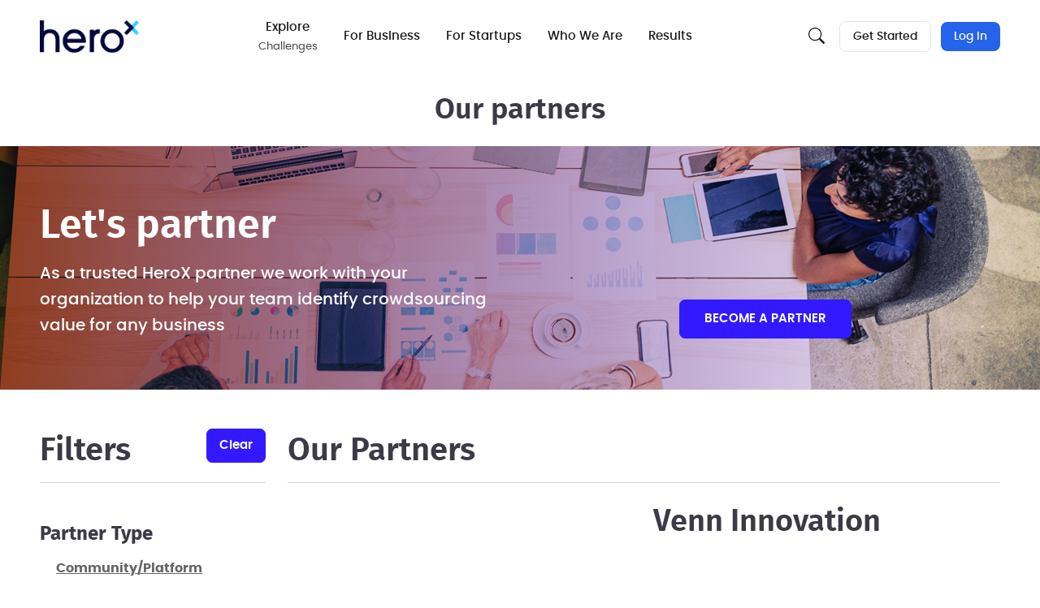

--- FILE ---
content_type: text/css
request_url: https://d253pvgap36xx8.cloudfront.net/static/cache/prod-271d36e352174d47/bundles/marketing-7998fb5a134430baf1e5.css.br
body_size: 32449
content:
.badge{--bs-badge-padding-x:32px;--bs-badge-padding-y:16px;--bs-badge-font-size:1rem;--bs-badge-font-weight:600;--bs-badge-color:#FFF;--bs-badge-border-radius:8px;display:inline-block;padding:var(--bs-badge-padding-y) var(--bs-badge-padding-x);font-size:var(--bs-badge-font-size);font-weight:var(--bs-badge-font-weight);line-height:1;color:var(--bs-badge-color);text-align:center;white-space:nowrap;vertical-align:baseline;border-radius:var(--bs-badge-border-radius)}.badge:empty{display:none}.btn .badge{position:relative;top:-1px}/*!
 * Bootstrap Utilities v5.3.1 (https://getbootstrap.com/)
 * Copyright 2011-2023 The Bootstrap Authors
 * Licensed under MIT (https://github.com/twbs/bootstrap/blob/main/LICENSE)
 */:root,[data-bs-theme=light]{--bs-blue:#0d6efd;--bs-indigo:#6610f2;--bs-purple:#6f42c1;--bs-pink:#d63384;--bs-red:#dc3545;--bs-orange:#fd7e14;--bs-yellow:#ffc107;--bs-green:#198754;--bs-teal:#20c997;--bs-cyan:#0dcaf0;--bs-black:#000;--bs-white:#fff;--bs-gray:#666668;--bs-gray-dark:#343a40;--bs-gray-100:#f6f6f6;--bs-gray-200:#e9ecef;--bs-gray-300:#dee2e6;--bs-gray-400:#ced4da;--bs-gray-500:#b1b0b1;--bs-gray-600:#666668;--bs-gray-700:#495057;--bs-gray-800:#343a40;--bs-gray-900:#212529;--bs-primary:#3319FF;--bs-secondary:rgb(237.15, 237.15, 237.15);--bs-success:#9ed937;--bs-info:#07c;--bs-warning:#ffc107;--bs-danger:#dc3545;--bs-light:#f6f6f6;--bs-dark:#212529;--bs-primary-rgb:51,25,255;--bs-secondary-rgb:237,237,237;--bs-success-rgb:158,217,55;--bs-info-rgb:0,119,204;--bs-warning-rgb:255,193,7;--bs-danger-rgb:220,53,69;--bs-light-rgb:246,246,246;--bs-dark-rgb:33,37,41;--bs-primary-text-emphasis:rgb(20.4, 10, 102);--bs-secondary-text-emphasis:rgb(94.86, 94.86, 94.86);--bs-success-text-emphasis:rgb(63.2, 86.8, 22);--bs-info-text-emphasis:rgb(0, 47.6, 81.6);--bs-warning-text-emphasis:rgb(102, 77.2, 2.8);--bs-danger-text-emphasis:rgb(88, 21.2, 27.6);--bs-light-text-emphasis:#495057;--bs-dark-text-emphasis:#495057;--bs-primary-bg-subtle:rgb(214.2, 209, 255);--bs-secondary-bg-subtle:rgb(251.43, 251.43, 251.43);--bs-success-bg-subtle:rgb(235.6, 247.4, 215);--bs-info-bg-subtle:rgb(204, 227.8, 244.8);--bs-warning-bg-subtle:rgb(255, 242.6, 205.4);--bs-danger-bg-subtle:rgb(248, 214.6, 217.8);--bs-light-bg-subtle:rgb(250.5, 250.5, 250.5);--bs-dark-bg-subtle:#ced4da;--bs-primary-border-subtle:rgb(173.4, 163, 255);--bs-secondary-border-subtle:rgb(247.86, 247.86, 247.86);--bs-success-border-subtle:rgb(216.2, 239.8, 175);--bs-info-border-subtle:rgb(153, 200.6, 234.6);--bs-warning-border-subtle:rgb(255, 230.2, 155.8);--bs-danger-border-subtle:rgb(241, 174.2, 180.6);--bs-light-border-subtle:#e9ecef;--bs-dark-border-subtle:#b1b0b1;--bs-white-rgb:255,255,255;--bs-black-rgb:0,0,0;--bs-font-sans-serif:"Poppins",system-ui,-apple-system,"BlinkMacSystemFont","Segoe UI","Helvetica Neue",sans-serif;--bs-font-monospace:SFMono-Regular,Menlo,Monaco,Consolas,"Liberation Mono","Courier New",monospace;--bs-gradient:linear-gradient(180deg, rgba(255, 255, 255, 0.15), rgba(255, 255, 255, 0));--bs-body-font-family:var(--bs-font-sans-serif);--bs-body-font-size:1rem;--bs-body-font-weight:500;--bs-body-line-height:1.6;--bs-body-color:#3D3A46;--bs-body-color-rgb:61,58,70;--bs-body-bg:#fff;--bs-body-bg-rgb:255,255,255;--bs-emphasis-color:#000;--bs-emphasis-color-rgb:0,0,0;--bs-secondary-color:rgba(61, 58, 70, 0.75);--bs-secondary-color-rgb:61,58,70;--bs-secondary-bg:#e9ecef;--bs-secondary-bg-rgb:233,236,239;--bs-tertiary-color:rgba(61, 58, 70, 0.5);--bs-tertiary-color-rgb:61,58,70;--bs-tertiary-bg:#f6f6f6;--bs-tertiary-bg-rgb:246,246,246;--bs-heading-color:inherit;--bs-link-color:#3319FF;--bs-link-color-rgb:51,25,255;--bs-link-decoration:underline;--bs-link-hover-color:rgb(96.2347826087, 76, 255);--bs-link-hover-color-rgb:96,76,255;--bs-code-color:#d63384;--bs-highlight-bg:rgb(255, 242.6, 205.4);--bs-border-width:1px;--bs-border-style:solid;--bs-border-color:#dee2e6;--bs-border-color-translucent:rgba(0, 0, 0, 0.175);--bs-border-radius:0.375rem;--bs-border-radius-sm:0.25rem;--bs-border-radius-lg:0.5rem;--bs-border-radius-xl:1rem;--bs-border-radius-xxl:2rem;--bs-border-radius-2xl:var(--bs-border-radius-xxl);--bs-border-radius-pill:50rem;--bs-box-shadow:0 0.5rem 1rem rgba(0, 0, 0, 0.15);--bs-box-shadow-sm:0 0.125rem 0.25rem rgba(0, 0, 0, 0.075);--bs-box-shadow-lg:0 1rem 3rem rgba(0, 0, 0, 0.175);--bs-box-shadow-inset:inset 0 1px 2px rgba(0, 0, 0, 0.075);--bs-focus-ring-width:0.25rem;--bs-focus-ring-opacity:0.25;--bs-focus-ring-color:rgba(51, 25, 255, 0.25);--bs-form-valid-color:#9ed937;--bs-form-valid-border-color:#9ed937;--bs-form-invalid-color:#FF4A33;--bs-form-invalid-border-color:#FF4A33}[data-bs-theme=dark]{color-scheme:dark;--bs-body-color:#dee2e6;--bs-body-color-rgb:222,226,230;--bs-body-bg:#212529;--bs-body-bg-rgb:33,37,41;--bs-emphasis-color:#fff;--bs-emphasis-color-rgb:255,255,255;--bs-secondary-color:rgba(222, 226, 230, 0.75);--bs-secondary-color-rgb:222,226,230;--bs-secondary-bg:#343a40;--bs-secondary-bg-rgb:52,58,64;--bs-tertiary-color:rgba(222, 226, 230, 0.5);--bs-tertiary-color-rgb:222,226,230;--bs-tertiary-bg:rgb(42.5, 47.5, 52.5);--bs-tertiary-bg-rgb:43,48,53;--bs-primary-text-emphasis:rgb(132.6, 117, 255);--bs-secondary-text-emphasis:rgb(244.29, 244.29, 244.29);--bs-success-text-emphasis:rgb(196.8, 232.2, 135);--bs-info-text-emphasis:rgb(102, 173.4, 224.4);--bs-warning-text-emphasis:rgb(255, 217.8, 106.2);--bs-danger-text-emphasis:rgb(234, 133.8, 143.4);--bs-light-text-emphasis:#f6f6f6;--bs-dark-text-emphasis:#dee2e6;--bs-primary-bg-subtle:rgb(10.2, 5, 51);--bs-secondary-bg-subtle:rgb(47.43, 47.43, 47.43);--bs-success-bg-subtle:rgb(31.6, 43.4, 11);--bs-info-bg-subtle:rgb(0, 23.8, 40.8);--bs-warning-bg-subtle:rgb(51, 38.6, 1.4);--bs-danger-bg-subtle:rgb(44, 10.6, 13.8);--bs-light-bg-subtle:#343a40;--bs-dark-bg-subtle:#1a1d20;--bs-primary-border-subtle:rgb(30.6, 15, 153);--bs-secondary-border-subtle:rgb(142.29, 142.29, 142.29);--bs-success-border-subtle:rgb(94.8, 130.2, 33);--bs-info-border-subtle:rgb(0, 71.4, 122.4);--bs-warning-border-subtle:rgb(153, 115.8, 4.2);--bs-danger-border-subtle:rgb(132, 31.8, 41.4);--bs-light-border-subtle:#495057;--bs-dark-border-subtle:#343a40;--bs-heading-color:inherit;--bs-link-color:rgb(132.6, 117, 255);--bs-link-hover-color:rgb(157.08, 144.6, 255);--bs-link-color-rgb:133,117,255;--bs-link-hover-color-rgb:157,145,255;--bs-code-color:rgb(230.4, 132.6, 181.2);--bs-border-color:#495057;--bs-border-color-translucent:rgba(255, 255, 255, 0.15);--bs-form-valid-color:rgb(117, 183, 152.4);--bs-form-valid-border-color:rgb(117, 183, 152.4);--bs-form-invalid-color:rgb(234, 133.8, 143.4);--bs-form-invalid-border-color:rgb(234, 133.8, 143.4)}.clearfix::after{display:block;clear:both;content:""}.text-bg-primary{color:#fff!important;background-color:RGBA(var(--bs-primary-rgb),var(--bs-bg-opacity,1))!important}.text-bg-secondary{color:#000!important;background-color:RGBA(var(--bs-secondary-rgb),var(--bs-bg-opacity,1))!important}.text-bg-success{color:#000!important;background-color:RGBA(var(--bs-success-rgb),var(--bs-bg-opacity,1))!important}.text-bg-info{color:#fff!important;background-color:RGBA(var(--bs-info-rgb),var(--bs-bg-opacity,1))!important}.text-bg-warning{color:#000!important;background-color:RGBA(var(--bs-warning-rgb),var(--bs-bg-opacity,1))!important}.text-bg-danger{color:#fff!important;background-color:RGBA(var(--bs-danger-rgb),var(--bs-bg-opacity,1))!important}.text-bg-light{color:#000!important;background-color:RGBA(var(--bs-light-rgb),var(--bs-bg-opacity,1))!important}.text-bg-dark{color:#fff!important;background-color:RGBA(var(--bs-dark-rgb),var(--bs-bg-opacity,1))!important}.link-primary{color:RGBA(var(--bs-primary-rgb),var(--bs-link-opacity,1))!important;text-decoration-color:RGBA(var(--bs-primary-rgb),var(--bs-link-underline-opacity,1))!important}.link-primary:focus,.link-primary:hover{color:RGBA(41,20,204,var(--bs-link-opacity,1))!important;text-decoration-color:RGBA(41,20,204,var(--bs-link-underline-opacity,1))!important}.link-secondary{color:RGBA(var(--bs-secondary-rgb),var(--bs-link-opacity,1))!important;text-decoration-color:RGBA(var(--bs-secondary-rgb),var(--bs-link-underline-opacity,1))!important}.link-secondary:focus,.link-secondary:hover{color:RGBA(241,241,241,var(--bs-link-opacity,1))!important;text-decoration-color:RGBA(241,241,241,var(--bs-link-underline-opacity,1))!important}.link-success{color:RGBA(var(--bs-success-rgb),var(--bs-link-opacity,1))!important;text-decoration-color:RGBA(var(--bs-success-rgb),var(--bs-link-underline-opacity,1))!important}.link-success:focus,.link-success:hover{color:RGBA(177,225,95,var(--bs-link-opacity,1))!important;text-decoration-color:RGBA(177,225,95,var(--bs-link-underline-opacity,1))!important}.link-info{color:RGBA(var(--bs-info-rgb),var(--bs-link-opacity,1))!important;text-decoration-color:RGBA(var(--bs-info-rgb),var(--bs-link-underline-opacity,1))!important}.link-info:focus,.link-info:hover{color:RGBA(0,95,163,var(--bs-link-opacity,1))!important;text-decoration-color:RGBA(0,95,163,var(--bs-link-underline-opacity,1))!important}.link-warning{color:RGBA(var(--bs-warning-rgb),var(--bs-link-opacity,1))!important;text-decoration-color:RGBA(var(--bs-warning-rgb),var(--bs-link-underline-opacity,1))!important}.link-warning:focus,.link-warning:hover{color:RGBA(255,205,57,var(--bs-link-opacity,1))!important;text-decoration-color:RGBA(255,205,57,var(--bs-link-underline-opacity,1))!important}.link-danger{color:RGBA(var(--bs-danger-rgb),var(--bs-link-opacity,1))!important;text-decoration-color:RGBA(var(--bs-danger-rgb),var(--bs-link-underline-opacity,1))!important}.link-danger:focus,.link-danger:hover{color:RGBA(176,42,55,var(--bs-link-opacity,1))!important;text-decoration-color:RGBA(176,42,55,var(--bs-link-underline-opacity,1))!important}.link-light{color:RGBA(var(--bs-light-rgb),var(--bs-link-opacity,1))!important;text-decoration-color:RGBA(var(--bs-light-rgb),var(--bs-link-underline-opacity,1))!important}.link-light:focus,.link-light:hover{color:RGBA(248,248,248,var(--bs-link-opacity,1))!important;text-decoration-color:RGBA(248,248,248,var(--bs-link-underline-opacity,1))!important}.link-dark{color:RGBA(var(--bs-dark-rgb),var(--bs-link-opacity,1))!important;text-decoration-color:RGBA(var(--bs-dark-rgb),var(--bs-link-underline-opacity,1))!important}.link-dark:focus,.link-dark:hover{color:RGBA(26,30,33,var(--bs-link-opacity,1))!important;text-decoration-color:RGBA(26,30,33,var(--bs-link-underline-opacity,1))!important}.link-body-emphasis{color:RGBA(var(--bs-emphasis-color-rgb),var(--bs-link-opacity,1))!important;text-decoration-color:RGBA(var(--bs-emphasis-color-rgb),var(--bs-link-underline-opacity,1))!important}.link-body-emphasis:focus,.link-body-emphasis:hover{color:RGBA(var(--bs-emphasis-color-rgb),var(--bs-link-opacity,.75))!important;text-decoration-color:RGBA(var(--bs-emphasis-color-rgb),var(--bs-link-underline-opacity,0.75))!important}.focus-ring:focus{outline:0;box-shadow:var(--bs-focus-ring-x,0) var(--bs-focus-ring-y,0) var(--bs-focus-ring-blur,0) var(--bs-focus-ring-width) var(--bs-focus-ring-color)}.icon-link{display:inline-flex;gap:.375rem;align-items:center;text-decoration-color:rgba(var(--bs-link-color-rgb),var(--bs-link-opacity,0.5));text-underline-offset:.25em;backface-visibility:hidden}.icon-link>.bi{flex-shrink:0;width:1em;height:1em;fill:currentcolor;transition:.2s ease-in-out transform}@media(prefers-reduced-motion:reduce){.icon-link>.bi{transition:none}}.icon-link-hover:focus-visible>.bi,.icon-link-hover:hover>.bi{transform:var(--bs-icon-link-transform,translate3d(.25em,0,0))}.ratio{position:relative;width:100%}.ratio::before{display:block;padding-top:var(--bs-aspect-ratio);content:""}.ratio>*{position:absolute;top:0;left:0;width:100%;height:100%}.ratio-1x1{--bs-aspect-ratio:100%}.ratio-4x3{--bs-aspect-ratio:75%}.ratio-16x9{--bs-aspect-ratio:56.25%}.ratio-21x9{--bs-aspect-ratio:42.8571428571%}.fixed-top{position:fixed;top:0;right:0;left:0;z-index:1030}.fixed-bottom{position:fixed;right:0;bottom:0;left:0;z-index:1030}.sticky-top{position:sticky;top:0;z-index:1020}.sticky-bottom{position:sticky;bottom:0;z-index:1020}@media(min-width:580px){.sticky-sm-top{position:sticky;top:0;z-index:1020}.sticky-sm-bottom{position:sticky;bottom:0;z-index:1020}}@media(min-width:1070px){.sticky-md-top{position:sticky;top:0;z-index:1020}.sticky-md-bottom{position:sticky;bottom:0;z-index:1020}}@media(min-width:1300px){.sticky-lg-top{position:sticky;top:0;z-index:1020}.sticky-lg-bottom{position:sticky;bottom:0;z-index:1020}}@media(min-width:1600px){.sticky-xl-top{position:sticky;top:0;z-index:1020}.sticky-xl-bottom{position:sticky;bottom:0;z-index:1020}}.hstack{display:flex;flex-direction:row;align-items:center;align-self:stretch}.vstack{display:flex;flex:1 1 auto;flex-direction:column;align-self:stretch}.visually-hidden,.visually-hidden-focusable:not(:focus):not(:focus-within){width:1px!important;height:1px!important;padding:0!important;margin:-1px!important;overflow:hidden!important;clip:rect(0,0,0,0)!important;white-space:nowrap!important;border:0!important}.visually-hidden-focusable:not(:focus):not(:focus-within):not(caption),.visually-hidden:not(caption){position:absolute!important}.stretched-link::after{position:absolute;top:0;right:0;bottom:0;left:0;z-index:1;content:""}.text-truncate{overflow:hidden;text-overflow:ellipsis;white-space:nowrap}.vr{display:inline-block;align-self:stretch;width:var(--bs-border-width);min-height:1em;background-color:currentcolor;opacity:.25}.align-baseline{vertical-align:baseline!important}.align-top{vertical-align:top!important}.align-middle{vertical-align:middle!important}.align-bottom{vertical-align:bottom!important}.align-text-bottom{vertical-align:text-bottom!important}.align-text-top{vertical-align:text-top!important}.float-start{float:left!important}.float-end{float:right!important}.float-none{float:none!important}.object-fit-contain{object-fit:contain!important}.object-fit-cover{object-fit:cover!important}.object-fit-fill{object-fit:fill!important}.object-fit-scale{object-fit:scale-down!important}.object-fit-none{object-fit:none!important}.opacity-0{opacity:0!important}.opacity-25{opacity:.25!important}.opacity-50{opacity:.5!important}.opacity-75{opacity:.75!important}.opacity-100{opacity:1!important}.overflow-auto{overflow:auto!important}.overflow-hidden{overflow:hidden!important}.overflow-visible{overflow:visible!important}.overflow-scroll{overflow:scroll!important}.overflow-x-auto{overflow-x:auto!important}.overflow-x-hidden{overflow-x:hidden!important}.overflow-x-visible{overflow-x:visible!important}.overflow-x-scroll{overflow-x:scroll!important}.overflow-y-auto{overflow-y:auto!important}.overflow-y-hidden{overflow-y:hidden!important}.overflow-y-visible{overflow-y:visible!important}.overflow-y-scroll{overflow-y:scroll!important}.d-inline{display:inline!important}.d-inline-block{display:inline-block!important}.d-block{display:block!important}.d-grid{display:grid!important}.d-inline-grid{display:inline-grid!important}.d-table{display:table!important}.d-table-row{display:table-row!important}.d-table-cell{display:table-cell!important}.d-flex{display:flex!important}.d-inline-flex{display:inline-flex!important}.d-none{display:none!important}.shadow{box-shadow:0 .5rem 1rem rgba(0,0,0,.15)!important}.shadow-sm{box-shadow:0 .125rem .25rem rgba(0,0,0,.075)!important}.shadow-lg{box-shadow:0 1rem 3rem rgba(0,0,0,.175)!important}.shadow-none{box-shadow:none!important}.focus-ring-primary{--bs-focus-ring-color:rgba(var(--bs-primary-rgb), var(--bs-focus-ring-opacity))}.focus-ring-secondary{--bs-focus-ring-color:rgba(var(--bs-secondary-rgb), var(--bs-focus-ring-opacity))}.focus-ring-success{--bs-focus-ring-color:rgba(var(--bs-success-rgb), var(--bs-focus-ring-opacity))}.focus-ring-info{--bs-focus-ring-color:rgba(var(--bs-info-rgb), var(--bs-focus-ring-opacity))}.focus-ring-warning{--bs-focus-ring-color:rgba(var(--bs-warning-rgb), var(--bs-focus-ring-opacity))}.focus-ring-danger{--bs-focus-ring-color:rgba(var(--bs-danger-rgb), var(--bs-focus-ring-opacity))}.focus-ring-light{--bs-focus-ring-color:rgba(var(--bs-light-rgb), var(--bs-focus-ring-opacity))}.focus-ring-dark{--bs-focus-ring-color:rgba(var(--bs-dark-rgb), var(--bs-focus-ring-opacity))}.position-static{position:static!important}.position-relative{position:relative!important}.position-absolute{position:absolute!important}.position-fixed{position:fixed!important}.position-sticky{position:sticky!important}.top-0{top:0!important}.top-50{top:50%!important}.top-100{top:100%!important}.bottom-0{bottom:0!important}.bottom-50{bottom:50%!important}.bottom-100{bottom:100%!important}.start-0{left:0!important}.start-50{left:50%!important}.start-100{left:100%!important}.end-0{right:0!important}.end-50{right:50%!important}.end-100{right:100%!important}.translate-middle{transform:translate(-50%,-50%)!important}.translate-middle-x{transform:translateX(-50%)!important}.translate-middle-y{transform:translateY(-50%)!important}.border{border:var(--bs-border-width) var(--bs-border-style) var(--bs-border-color)!important}.border-0{border:0!important}.border-top{border-top:var(--bs-border-width) var(--bs-border-style) var(--bs-border-color)!important}.border-top-0{border-top:0!important}.border-end{border-right:var(--bs-border-width) var(--bs-border-style) var(--bs-border-color)!important}.border-end-0{border-right:0!important}.border-bottom{border-bottom:var(--bs-border-width) var(--bs-border-style) var(--bs-border-color)!important}.border-bottom-0{border-bottom:0!important}.border-start{border-left:var(--bs-border-width) var(--bs-border-style) var(--bs-border-color)!important}.border-start-0{border-left:0!important}.border-primary{--bs-border-opacity:1;border-color:rgba(var(--bs-primary-rgb),var(--bs-border-opacity))!important}.border-secondary{--bs-border-opacity:1;border-color:rgba(var(--bs-secondary-rgb),var(--bs-border-opacity))!important}.border-success{--bs-border-opacity:1;border-color:rgba(var(--bs-success-rgb),var(--bs-border-opacity))!important}.border-info{--bs-border-opacity:1;border-color:rgba(var(--bs-info-rgb),var(--bs-border-opacity))!important}.border-warning{--bs-border-opacity:1;border-color:rgba(var(--bs-warning-rgb),var(--bs-border-opacity))!important}.border-danger{--bs-border-opacity:1;border-color:rgba(var(--bs-danger-rgb),var(--bs-border-opacity))!important}.border-light{--bs-border-opacity:1;border-color:rgba(var(--bs-light-rgb),var(--bs-border-opacity))!important}.border-dark{--bs-border-opacity:1;border-color:rgba(var(--bs-dark-rgb),var(--bs-border-opacity))!important}.border-black{--bs-border-opacity:1;border-color:rgba(var(--bs-black-rgb),var(--bs-border-opacity))!important}.border-white{--bs-border-opacity:1;border-color:rgba(var(--bs-white-rgb),var(--bs-border-opacity))!important}.border-primary-subtle{border-color:var(--bs-primary-border-subtle)!important}.border-secondary-subtle{border-color:var(--bs-secondary-border-subtle)!important}.border-success-subtle{border-color:var(--bs-success-border-subtle)!important}.border-info-subtle{border-color:var(--bs-info-border-subtle)!important}.border-warning-subtle{border-color:var(--bs-warning-border-subtle)!important}.border-danger-subtle{border-color:var(--bs-danger-border-subtle)!important}.border-light-subtle{border-color:var(--bs-light-border-subtle)!important}.border-dark-subtle{border-color:var(--bs-dark-border-subtle)!important}.border-1{border-width:1px!important}.border-2{border-width:2px!important}.border-3{border-width:3px!important}.border-4{border-width:4px!important}.border-5{border-width:5px!important}.border-opacity-10{--bs-border-opacity:0.1}.border-opacity-25{--bs-border-opacity:0.25}.border-opacity-50{--bs-border-opacity:0.5}.border-opacity-75{--bs-border-opacity:0.75}.border-opacity-100{--bs-border-opacity:1}.w-25{width:25%!important}.w-50{width:50%!important}.w-75{width:75%!important}.w-100{width:100%!important}.w-auto{width:auto!important}.mw-100{max-width:100%!important}.vw-100{width:100vw!important}.min-vw-100{min-width:100vw!important}.h-25{height:25%!important}.h-50{height:50%!important}.h-75{height:75%!important}.h-100{height:100%!important}.h-auto{height:auto!important}.mh-100{max-height:100%!important}.vh-100{height:100vh!important}.min-vh-100{min-height:100vh!important}.flex-fill{flex:1 1 auto!important}.flex-row{flex-direction:row!important}.flex-column{flex-direction:column!important}.flex-row-reverse{flex-direction:row-reverse!important}.flex-column-reverse{flex-direction:column-reverse!important}.flex-grow-0{flex-grow:0!important}.flex-grow-1{flex-grow:1!important}.flex-shrink-0{flex-shrink:0!important}.flex-shrink-1{flex-shrink:1!important}.flex-wrap{flex-wrap:wrap!important}.flex-nowrap{flex-wrap:nowrap!important}.flex-wrap-reverse{flex-wrap:wrap-reverse!important}.justify-content-start{justify-content:flex-start!important}.justify-content-end{justify-content:flex-end!important}.justify-content-center{justify-content:center!important}.justify-content-between{justify-content:space-between!important}.justify-content-around{justify-content:space-around!important}.justify-content-evenly{justify-content:space-evenly!important}.align-items-start{align-items:flex-start!important}.align-items-end{align-items:flex-end!important}.align-items-center{align-items:center!important}.align-items-baseline{align-items:baseline!important}.align-items-stretch{align-items:stretch!important}.align-content-start{align-content:flex-start!important}.align-content-end{align-content:flex-end!important}.align-content-center{align-content:center!important}.align-content-between{align-content:space-between!important}.align-content-around{align-content:space-around!important}.align-content-stretch{align-content:stretch!important}.align-self-auto{align-self:auto!important}.align-self-start{align-self:flex-start!important}.align-self-end{align-self:flex-end!important}.align-self-center{align-self:center!important}.align-self-baseline{align-self:baseline!important}.align-self-stretch{align-self:stretch!important}.order-first{order:-1!important}.order-0{order:0!important}.order-1{order:1!important}.order-2{order:2!important}.order-3{order:3!important}.order-4{order:4!important}.order-5{order:5!important}.order-last{order:6!important}.m-0{margin:0!important}.m-1{margin:.25rem!important}.m-2{margin:.5rem!important}.m-3{margin:1rem!important}.m-4{margin:1.5rem!important}.m-5{margin:3rem!important}.m-auto{margin:auto!important}.mx-0{margin-right:0!important;margin-left:0!important}.mx-1{margin-right:.25rem!important;margin-left:.25rem!important}.mx-2{margin-right:.5rem!important;margin-left:.5rem!important}.mx-3{margin-right:1rem!important;margin-left:1rem!important}.mx-4{margin-right:1.5rem!important;margin-left:1.5rem!important}.mx-5{margin-right:3rem!important;margin-left:3rem!important}.mx-auto{margin-right:auto!important;margin-left:auto!important}.my-0{margin-top:0!important;margin-bottom:0!important}.my-1{margin-top:.25rem!important;margin-bottom:.25rem!important}.my-2{margin-top:.5rem!important;margin-bottom:.5rem!important}.my-3{margin-top:1rem!important;margin-bottom:1rem!important}.my-4{margin-top:1.5rem!important;margin-bottom:1.5rem!important}.my-5{margin-top:3rem!important;margin-bottom:3rem!important}.my-auto{margin-top:auto!important;margin-bottom:auto!important}.mt-0{margin-top:0!important}.mt-1{margin-top:.25rem!important}.mt-2{margin-top:.5rem!important}.mt-3{margin-top:1rem!important}.mt-4{margin-top:1.5rem!important}.mt-5{margin-top:3rem!important}.mt-auto{margin-top:auto!important}.me-0{margin-right:0!important}.me-1{margin-right:.25rem!important}.me-2{margin-right:.5rem!important}.me-3{margin-right:1rem!important}.me-4{margin-right:1.5rem!important}.me-5{margin-right:3rem!important}.me-auto{margin-right:auto!important}.mb-0{margin-bottom:0!important}.mb-1{margin-bottom:.25rem!important}.mb-2{margin-bottom:.5rem!important}.mb-3{margin-bottom:1rem!important}.mb-4{margin-bottom:1.5rem!important}.mb-5{margin-bottom:3rem!important}.mb-auto{margin-bottom:auto!important}.ms-0{margin-left:0!important}.ms-1{margin-left:.25rem!important}.ms-2{margin-left:.5rem!important}.ms-3{margin-left:1rem!important}.ms-4{margin-left:1.5rem!important}.ms-5{margin-left:3rem!important}.ms-auto{margin-left:auto!important}.p-0{padding:0!important}.p-1{padding:.25rem!important}.p-2{padding:.5rem!important}.p-3{padding:1rem!important}.p-4{padding:1.5rem!important}.p-5{padding:3rem!important}.px-0{padding-right:0!important;padding-left:0!important}.px-1{padding-right:.25rem!important;padding-left:.25rem!important}.px-2{padding-right:.5rem!important;padding-left:.5rem!important}.px-3{padding-right:1rem!important;padding-left:1rem!important}.px-4{padding-right:1.5rem!important;padding-left:1.5rem!important}.px-5{padding-right:3rem!important;padding-left:3rem!important}.py-0{padding-top:0!important;padding-bottom:0!important}.py-1{padding-top:.25rem!important;padding-bottom:.25rem!important}.py-2{padding-top:.5rem!important;padding-bottom:.5rem!important}.py-3{padding-top:1rem!important;padding-bottom:1rem!important}.py-4{padding-top:1.5rem!important;padding-bottom:1.5rem!important}.py-5{padding-top:3rem!important;padding-bottom:3rem!important}.pt-0{padding-top:0!important}.pt-1{padding-top:.25rem!important}.pt-2{padding-top:.5rem!important}.pt-3{padding-top:1rem!important}.pt-4{padding-top:1.5rem!important}.pt-5{padding-top:3rem!important}.pe-0{padding-right:0!important}.pe-1{padding-right:.25rem!important}.pe-2{padding-right:.5rem!important}.pe-3{padding-right:1rem!important}.pe-4{padding-right:1.5rem!important}.pe-5{padding-right:3rem!important}.pb-0{padding-bottom:0!important}.pb-1{padding-bottom:.25rem!important}.pb-2{padding-bottom:.5rem!important}.pb-3{padding-bottom:1rem!important}.pb-4{padding-bottom:1.5rem!important}.pb-5{padding-bottom:3rem!important}.ps-0{padding-left:0!important}.ps-1{padding-left:.25rem!important}.ps-2{padding-left:.5rem!important}.ps-3{padding-left:1rem!important}.ps-4{padding-left:1.5rem!important}.ps-5{padding-left:3rem!important}.gap-0{gap:0!important}.gap-1{gap:.25rem!important}.gap-2{gap:.5rem!important}.gap-3{gap:1rem!important}.gap-4{gap:1.5rem!important}.gap-5{gap:3rem!important}.row-gap-0{row-gap:0!important}.row-gap-1{row-gap:.25rem!important}.row-gap-2{row-gap:.5rem!important}.row-gap-3{row-gap:1rem!important}.row-gap-4{row-gap:1.5rem!important}.row-gap-5{row-gap:3rem!important}.column-gap-0{column-gap:0!important}.column-gap-1{column-gap:.25rem!important}.column-gap-2{column-gap:.5rem!important}.column-gap-3{column-gap:1rem!important}.column-gap-4{column-gap:1.5rem!important}.column-gap-5{column-gap:3rem!important}.font-monospace{font-family:var(--bs-font-monospace)!important}.fs-1{font-size:calc(1.375rem + 1.5vw)!important}.fs-2{font-size:calc(1.325rem + .9vw)!important}.fs-3{font-size:calc(1.3rem + .6vw)!important}.fs-4{font-size:calc(1.275rem + .3vw)!important}.fs-5{font-size:1.25rem!important}.fs-6{font-size:1rem!important}.fst-italic{font-style:italic!important}.fst-normal{font-style:normal!important}.fw-lighter{font-weight:lighter!important}.fw-light{font-weight:300!important}.fw-normal{font-weight:500!important}.fw-medium{font-weight:600!important}.fw-semibold{font-weight:600!important}.fw-bold{font-weight:700!important}.fw-bolder{font-weight:bolder!important}.lh-1{line-height:1!important}.lh-sm{line-height:1.25!important}.lh-base{line-height:1.6!important}.lh-lg{line-height:2!important}.text-start{text-align:left!important}.text-end{text-align:right!important}.text-center{text-align:center!important}.text-decoration-none{text-decoration:none!important}.text-decoration-underline{text-decoration:underline!important}.text-decoration-line-through{text-decoration:line-through!important}.text-lowercase{text-transform:lowercase!important}.text-uppercase{text-transform:uppercase!important}.text-capitalize{text-transform:capitalize!important}.text-wrap{white-space:normal!important}.text-nowrap{white-space:nowrap!important}.text-break{word-wrap:break-word!important;word-break:break-word!important}.text-primary{--bs-text-opacity:1;color:rgba(var(--bs-primary-rgb),var(--bs-text-opacity))!important}.text-secondary{--bs-text-opacity:1;color:rgba(var(--bs-secondary-rgb),var(--bs-text-opacity))!important}.text-success{--bs-text-opacity:1;color:rgba(var(--bs-success-rgb),var(--bs-text-opacity))!important}.text-info{--bs-text-opacity:1;color:rgba(var(--bs-info-rgb),var(--bs-text-opacity))!important}.text-warning{--bs-text-opacity:1;color:rgba(var(--bs-warning-rgb),var(--bs-text-opacity))!important}.text-danger{--bs-text-opacity:1;color:rgba(var(--bs-danger-rgb),var(--bs-text-opacity))!important}.text-light{--bs-text-opacity:1;color:rgba(var(--bs-light-rgb),var(--bs-text-opacity))!important}.text-dark{--bs-text-opacity:1;color:rgba(var(--bs-dark-rgb),var(--bs-text-opacity))!important}.text-black{--bs-text-opacity:1;color:rgba(var(--bs-black-rgb),var(--bs-text-opacity))!important}.text-white{--bs-text-opacity:1;color:rgba(var(--bs-white-rgb),var(--bs-text-opacity))!important}.text-body{--bs-text-opacity:1;color:rgba(var(--bs-body-color-rgb),var(--bs-text-opacity))!important}.text-muted{--bs-text-opacity:1;color:var(--bs-secondary-color)!important}.text-black-50{--bs-text-opacity:1;color:rgba(0,0,0,.5)!important}.text-white-50{--bs-text-opacity:1;color:hsla(0,0%,100%,.5)!important}.text-body-secondary{--bs-text-opacity:1;color:var(--bs-secondary-color)!important}.text-body-tertiary{--bs-text-opacity:1;color:var(--bs-tertiary-color)!important}.text-body-emphasis{--bs-text-opacity:1;color:var(--bs-emphasis-color)!important}.text-reset{--bs-text-opacity:1;color:inherit!important}.text-opacity-25{--bs-text-opacity:0.25}.text-opacity-50{--bs-text-opacity:0.5}.text-opacity-75{--bs-text-opacity:0.75}.text-opacity-100{--bs-text-opacity:1}.text-primary-emphasis{color:var(--bs-primary-text-emphasis)!important}.text-secondary-emphasis{color:var(--bs-secondary-text-emphasis)!important}.text-success-emphasis{color:var(--bs-success-text-emphasis)!important}.text-info-emphasis{color:var(--bs-info-text-emphasis)!important}.text-warning-emphasis{color:var(--bs-warning-text-emphasis)!important}.text-danger-emphasis{color:var(--bs-danger-text-emphasis)!important}.text-light-emphasis{color:var(--bs-light-text-emphasis)!important}.text-dark-emphasis{color:var(--bs-dark-text-emphasis)!important}.link-opacity-10{--bs-link-opacity:0.1}.link-opacity-10-hover:hover{--bs-link-opacity:0.1}.link-opacity-25{--bs-link-opacity:0.25}.link-opacity-25-hover:hover{--bs-link-opacity:0.25}.link-opacity-50{--bs-link-opacity:0.5}.link-opacity-50-hover:hover{--bs-link-opacity:0.5}.link-opacity-75{--bs-link-opacity:0.75}.link-opacity-75-hover:hover{--bs-link-opacity:0.75}.link-opacity-100{--bs-link-opacity:1}.link-opacity-100-hover:hover{--bs-link-opacity:1}.link-offset-1{text-underline-offset:.125em!important}.link-offset-1-hover:hover{text-underline-offset:.125em!important}.link-offset-2{text-underline-offset:.25em!important}.link-offset-2-hover:hover{text-underline-offset:.25em!important}.link-offset-3{text-underline-offset:.375em!important}.link-offset-3-hover:hover{text-underline-offset:.375em!important}.link-underline-primary{--bs-link-underline-opacity:1;text-decoration-color:rgba(var(--bs-primary-rgb),var(--bs-link-underline-opacity))!important}.link-underline-secondary{--bs-link-underline-opacity:1;text-decoration-color:rgba(var(--bs-secondary-rgb),var(--bs-link-underline-opacity))!important}.link-underline-success{--bs-link-underline-opacity:1;text-decoration-color:rgba(var(--bs-success-rgb),var(--bs-link-underline-opacity))!important}.link-underline-info{--bs-link-underline-opacity:1;text-decoration-color:rgba(var(--bs-info-rgb),var(--bs-link-underline-opacity))!important}.link-underline-warning{--bs-link-underline-opacity:1;text-decoration-color:rgba(var(--bs-warning-rgb),var(--bs-link-underline-opacity))!important}.link-underline-danger{--bs-link-underline-opacity:1;text-decoration-color:rgba(var(--bs-danger-rgb),var(--bs-link-underline-opacity))!important}.link-underline-light{--bs-link-underline-opacity:1;text-decoration-color:rgba(var(--bs-light-rgb),var(--bs-link-underline-opacity))!important}.link-underline-dark{--bs-link-underline-opacity:1;text-decoration-color:rgba(var(--bs-dark-rgb),var(--bs-link-underline-opacity))!important}.link-underline{--bs-link-underline-opacity:1;text-decoration-color:rgba(var(--bs-link-color-rgb),var(--bs-link-underline-opacity,1))!important}.link-underline-opacity-0{--bs-link-underline-opacity:0}.link-underline-opacity-0-hover:hover{--bs-link-underline-opacity:0}.link-underline-opacity-10{--bs-link-underline-opacity:0.1}.link-underline-opacity-10-hover:hover{--bs-link-underline-opacity:0.1}.link-underline-opacity-25{--bs-link-underline-opacity:0.25}.link-underline-opacity-25-hover:hover{--bs-link-underline-opacity:0.25}.link-underline-opacity-50{--bs-link-underline-opacity:0.5}.link-underline-opacity-50-hover:hover{--bs-link-underline-opacity:0.5}.link-underline-opacity-75{--bs-link-underline-opacity:0.75}.link-underline-opacity-75-hover:hover{--bs-link-underline-opacity:0.75}.link-underline-opacity-100{--bs-link-underline-opacity:1}.link-underline-opacity-100-hover:hover{--bs-link-underline-opacity:1}.bg-primary{--bs-bg-opacity:1;background-color:rgba(var(--bs-primary-rgb),var(--bs-bg-opacity))!important}.bg-secondary{--bs-bg-opacity:1;background-color:rgba(var(--bs-secondary-rgb),var(--bs-bg-opacity))!important}.bg-success{--bs-bg-opacity:1;background-color:rgba(var(--bs-success-rgb),var(--bs-bg-opacity))!important}.bg-info{--bs-bg-opacity:1;background-color:rgba(var(--bs-info-rgb),var(--bs-bg-opacity))!important}.bg-warning{--bs-bg-opacity:1;background-color:rgba(var(--bs-warning-rgb),var(--bs-bg-opacity))!important}.bg-danger{--bs-bg-opacity:1;background-color:rgba(var(--bs-danger-rgb),var(--bs-bg-opacity))!important}.bg-light{--bs-bg-opacity:1;background-color:rgba(var(--bs-light-rgb),var(--bs-bg-opacity))!important}.bg-dark{--bs-bg-opacity:1;background-color:rgba(var(--bs-dark-rgb),var(--bs-bg-opacity))!important}.bg-black{--bs-bg-opacity:1;background-color:rgba(var(--bs-black-rgb),var(--bs-bg-opacity))!important}.bg-white{--bs-bg-opacity:1;background-color:rgba(var(--bs-white-rgb),var(--bs-bg-opacity))!important}.bg-body{--bs-bg-opacity:1;background-color:rgba(var(--bs-body-bg-rgb),var(--bs-bg-opacity))!important}.bg-transparent{--bs-bg-opacity:1;background-color:rgba(0,0,0,0)!important}.bg-body-secondary{--bs-bg-opacity:1;background-color:rgba(var(--bs-secondary-bg-rgb),var(--bs-bg-opacity))!important}.bg-body-tertiary{--bs-bg-opacity:1;background-color:rgba(var(--bs-tertiary-bg-rgb),var(--bs-bg-opacity))!important}.bg-opacity-10{--bs-bg-opacity:0.1}.bg-opacity-25{--bs-bg-opacity:0.25}.bg-opacity-50{--bs-bg-opacity:0.5}.bg-opacity-75{--bs-bg-opacity:0.75}.bg-opacity-100{--bs-bg-opacity:1}.bg-primary-subtle{background-color:var(--bs-primary-bg-subtle)!important}.bg-secondary-subtle{background-color:var(--bs-secondary-bg-subtle)!important}.bg-success-subtle{background-color:var(--bs-success-bg-subtle)!important}.bg-info-subtle{background-color:var(--bs-info-bg-subtle)!important}.bg-warning-subtle{background-color:var(--bs-warning-bg-subtle)!important}.bg-danger-subtle{background-color:var(--bs-danger-bg-subtle)!important}.bg-light-subtle{background-color:var(--bs-light-bg-subtle)!important}.bg-dark-subtle{background-color:var(--bs-dark-bg-subtle)!important}.bg-gradient{background-image:var(--bs-gradient)!important}.user-select-all{user-select:all!important}.user-select-auto{user-select:auto!important}.user-select-none{user-select:none!important}.pe-none{pointer-events:none!important}.pe-auto{pointer-events:auto!important}.rounded{border-radius:var(--bs-border-radius)!important}.rounded-0{border-radius:0!important}.rounded-1{border-radius:var(--bs-border-radius-sm)!important}.rounded-2{border-radius:var(--bs-border-radius)!important}.rounded-3{border-radius:var(--bs-border-radius-lg)!important}.rounded-4{border-radius:var(--bs-border-radius-xl)!important}.rounded-5{border-radius:var(--bs-border-radius-xxl)!important}.rounded-circle{border-radius:50%!important}.rounded-pill{border-radius:var(--bs-border-radius-pill)!important}.rounded-top{border-top-left-radius:var(--bs-border-radius)!important;border-top-right-radius:var(--bs-border-radius)!important}.rounded-top-0{border-top-left-radius:0!important;border-top-right-radius:0!important}.rounded-top-1{border-top-left-radius:var(--bs-border-radius-sm)!important;border-top-right-radius:var(--bs-border-radius-sm)!important}.rounded-top-2{border-top-left-radius:var(--bs-border-radius)!important;border-top-right-radius:var(--bs-border-radius)!important}.rounded-top-3{border-top-left-radius:var(--bs-border-radius-lg)!important;border-top-right-radius:var(--bs-border-radius-lg)!important}.rounded-top-4{border-top-left-radius:var(--bs-border-radius-xl)!important;border-top-right-radius:var(--bs-border-radius-xl)!important}.rounded-top-5{border-top-left-radius:var(--bs-border-radius-xxl)!important;border-top-right-radius:var(--bs-border-radius-xxl)!important}.rounded-top-circle{border-top-left-radius:50%!important;border-top-right-radius:50%!important}.rounded-top-pill{border-top-left-radius:var(--bs-border-radius-pill)!important;border-top-right-radius:var(--bs-border-radius-pill)!important}.rounded-end{border-top-right-radius:var(--bs-border-radius)!important;border-bottom-right-radius:var(--bs-border-radius)!important}.rounded-end-0{border-top-right-radius:0!important;border-bottom-right-radius:0!important}.rounded-end-1{border-top-right-radius:var(--bs-border-radius-sm)!important;border-bottom-right-radius:var(--bs-border-radius-sm)!important}.rounded-end-2{border-top-right-radius:var(--bs-border-radius)!important;border-bottom-right-radius:var(--bs-border-radius)!important}.rounded-end-3{border-top-right-radius:var(--bs-border-radius-lg)!important;border-bottom-right-radius:var(--bs-border-radius-lg)!important}.rounded-end-4{border-top-right-radius:var(--bs-border-radius-xl)!important;border-bottom-right-radius:var(--bs-border-radius-xl)!important}.rounded-end-5{border-top-right-radius:var(--bs-border-radius-xxl)!important;border-bottom-right-radius:var(--bs-border-radius-xxl)!important}.rounded-end-circle{border-top-right-radius:50%!important;border-bottom-right-radius:50%!important}.rounded-end-pill{border-top-right-radius:var(--bs-border-radius-pill)!important;border-bottom-right-radius:var(--bs-border-radius-pill)!important}.rounded-bottom{border-bottom-right-radius:var(--bs-border-radius)!important;border-bottom-left-radius:var(--bs-border-radius)!important}.rounded-bottom-0{border-bottom-right-radius:0!important;border-bottom-left-radius:0!important}.rounded-bottom-1{border-bottom-right-radius:var(--bs-border-radius-sm)!important;border-bottom-left-radius:var(--bs-border-radius-sm)!important}.rounded-bottom-2{border-bottom-right-radius:var(--bs-border-radius)!important;border-bottom-left-radius:var(--bs-border-radius)!important}.rounded-bottom-3{border-bottom-right-radius:var(--bs-border-radius-lg)!important;border-bottom-left-radius:var(--bs-border-radius-lg)!important}.rounded-bottom-4{border-bottom-right-radius:var(--bs-border-radius-xl)!important;border-bottom-left-radius:var(--bs-border-radius-xl)!important}.rounded-bottom-5{border-bottom-right-radius:var(--bs-border-radius-xxl)!important;border-bottom-left-radius:var(--bs-border-radius-xxl)!important}.rounded-bottom-circle{border-bottom-right-radius:50%!important;border-bottom-left-radius:50%!important}.rounded-bottom-pill{border-bottom-right-radius:var(--bs-border-radius-pill)!important;border-bottom-left-radius:var(--bs-border-radius-pill)!important}.rounded-start{border-bottom-left-radius:var(--bs-border-radius)!important;border-top-left-radius:var(--bs-border-radius)!important}.rounded-start-0{border-bottom-left-radius:0!important;border-top-left-radius:0!important}.rounded-start-1{border-bottom-left-radius:var(--bs-border-radius-sm)!important;border-top-left-radius:var(--bs-border-radius-sm)!important}.rounded-start-2{border-bottom-left-radius:var(--bs-border-radius)!important;border-top-left-radius:var(--bs-border-radius)!important}.rounded-start-3{border-bottom-left-radius:var(--bs-border-radius-lg)!important;border-top-left-radius:var(--bs-border-radius-lg)!important}.rounded-start-4{border-bottom-left-radius:var(--bs-border-radius-xl)!important;border-top-left-radius:var(--bs-border-radius-xl)!important}.rounded-start-5{border-bottom-left-radius:var(--bs-border-radius-xxl)!important;border-top-left-radius:var(--bs-border-radius-xxl)!important}.rounded-start-circle{border-bottom-left-radius:50%!important;border-top-left-radius:50%!important}.rounded-start-pill{border-bottom-left-radius:var(--bs-border-radius-pill)!important;border-top-left-radius:var(--bs-border-radius-pill)!important}.visible{visibility:visible!important}.invisible{visibility:hidden!important}.z-n1{z-index:-1!important}.z-0{z-index:0!important}.z-1{z-index:1!important}.z-2{z-index:2!important}.z-3{z-index:3!important}@media(min-width:580px){.float-sm-start{float:left!important}.float-sm-end{float:right!important}.float-sm-none{float:none!important}.object-fit-sm-contain{object-fit:contain!important}.object-fit-sm-cover{object-fit:cover!important}.object-fit-sm-fill{object-fit:fill!important}.object-fit-sm-scale{object-fit:scale-down!important}.object-fit-sm-none{object-fit:none!important}.d-sm-inline{display:inline!important}.d-sm-inline-block{display:inline-block!important}.d-sm-block{display:block!important}.d-sm-grid{display:grid!important}.d-sm-inline-grid{display:inline-grid!important}.d-sm-table{display:table!important}.d-sm-table-row{display:table-row!important}.d-sm-table-cell{display:table-cell!important}.d-sm-flex{display:flex!important}.d-sm-inline-flex{display:inline-flex!important}.d-sm-none{display:none!important}.flex-sm-fill{flex:1 1 auto!important}.flex-sm-row{flex-direction:row!important}.flex-sm-column{flex-direction:column!important}.flex-sm-row-reverse{flex-direction:row-reverse!important}.flex-sm-column-reverse{flex-direction:column-reverse!important}.flex-sm-grow-0{flex-grow:0!important}.flex-sm-grow-1{flex-grow:1!important}.flex-sm-shrink-0{flex-shrink:0!important}.flex-sm-shrink-1{flex-shrink:1!important}.flex-sm-wrap{flex-wrap:wrap!important}.flex-sm-nowrap{flex-wrap:nowrap!important}.flex-sm-wrap-reverse{flex-wrap:wrap-reverse!important}.justify-content-sm-start{justify-content:flex-start!important}.justify-content-sm-end{justify-content:flex-end!important}.justify-content-sm-center{justify-content:center!important}.justify-content-sm-between{justify-content:space-between!important}.justify-content-sm-around{justify-content:space-around!important}.justify-content-sm-evenly{justify-content:space-evenly!important}.align-items-sm-start{align-items:flex-start!important}.align-items-sm-end{align-items:flex-end!important}.align-items-sm-center{align-items:center!important}.align-items-sm-baseline{align-items:baseline!important}.align-items-sm-stretch{align-items:stretch!important}.align-content-sm-start{align-content:flex-start!important}.align-content-sm-end{align-content:flex-end!important}.align-content-sm-center{align-content:center!important}.align-content-sm-between{align-content:space-between!important}.align-content-sm-around{align-content:space-around!important}.align-content-sm-stretch{align-content:stretch!important}.align-self-sm-auto{align-self:auto!important}.align-self-sm-start{align-self:flex-start!important}.align-self-sm-end{align-self:flex-end!important}.align-self-sm-center{align-self:center!important}.align-self-sm-baseline{align-self:baseline!important}.align-self-sm-stretch{align-self:stretch!important}.order-sm-first{order:-1!important}.order-sm-0{order:0!important}.order-sm-1{order:1!important}.order-sm-2{order:2!important}.order-sm-3{order:3!important}.order-sm-4{order:4!important}.order-sm-5{order:5!important}.order-sm-last{order:6!important}.m-sm-0{margin:0!important}.m-sm-1{margin:.25rem!important}.m-sm-2{margin:.5rem!important}.m-sm-3{margin:1rem!important}.m-sm-4{margin:1.5rem!important}.m-sm-5{margin:3rem!important}.m-sm-auto{margin:auto!important}.mx-sm-0{margin-right:0!important;margin-left:0!important}.mx-sm-1{margin-right:.25rem!important;margin-left:.25rem!important}.mx-sm-2{margin-right:.5rem!important;margin-left:.5rem!important}.mx-sm-3{margin-right:1rem!important;margin-left:1rem!important}.mx-sm-4{margin-right:1.5rem!important;margin-left:1.5rem!important}.mx-sm-5{margin-right:3rem!important;margin-left:3rem!important}.mx-sm-auto{margin-right:auto!important;margin-left:auto!important}.my-sm-0{margin-top:0!important;margin-bottom:0!important}.my-sm-1{margin-top:.25rem!important;margin-bottom:.25rem!important}.my-sm-2{margin-top:.5rem!important;margin-bottom:.5rem!important}.my-sm-3{margin-top:1rem!important;margin-bottom:1rem!important}.my-sm-4{margin-top:1.5rem!important;margin-bottom:1.5rem!important}.my-sm-5{margin-top:3rem!important;margin-bottom:3rem!important}.my-sm-auto{margin-top:auto!important;margin-bottom:auto!important}.mt-sm-0{margin-top:0!important}.mt-sm-1{margin-top:.25rem!important}.mt-sm-2{margin-top:.5rem!important}.mt-sm-3{margin-top:1rem!important}.mt-sm-4{margin-top:1.5rem!important}.mt-sm-5{margin-top:3rem!important}.mt-sm-auto{margin-top:auto!important}.me-sm-0{margin-right:0!important}.me-sm-1{margin-right:.25rem!important}.me-sm-2{margin-right:.5rem!important}.me-sm-3{margin-right:1rem!important}.me-sm-4{margin-right:1.5rem!important}.me-sm-5{margin-right:3rem!important}.me-sm-auto{margin-right:auto!important}.mb-sm-0{margin-bottom:0!important}.mb-sm-1{margin-bottom:.25rem!important}.mb-sm-2{margin-bottom:.5rem!important}.mb-sm-3{margin-bottom:1rem!important}.mb-sm-4{margin-bottom:1.5rem!important}.mb-sm-5{margin-bottom:3rem!important}.mb-sm-auto{margin-bottom:auto!important}.ms-sm-0{margin-left:0!important}.ms-sm-1{margin-left:.25rem!important}.ms-sm-2{margin-left:.5rem!important}.ms-sm-3{margin-left:1rem!important}.ms-sm-4{margin-left:1.5rem!important}.ms-sm-5{margin-left:3rem!important}.ms-sm-auto{margin-left:auto!important}.p-sm-0{padding:0!important}.p-sm-1{padding:.25rem!important}.p-sm-2{padding:.5rem!important}.p-sm-3{padding:1rem!important}.p-sm-4{padding:1.5rem!important}.p-sm-5{padding:3rem!important}.px-sm-0{padding-right:0!important;padding-left:0!important}.px-sm-1{padding-right:.25rem!important;padding-left:.25rem!important}.px-sm-2{padding-right:.5rem!important;padding-left:.5rem!important}.px-sm-3{padding-right:1rem!important;padding-left:1rem!important}.px-sm-4{padding-right:1.5rem!important;padding-left:1.5rem!important}.px-sm-5{padding-right:3rem!important;padding-left:3rem!important}.py-sm-0{padding-top:0!important;padding-bottom:0!important}.py-sm-1{padding-top:.25rem!important;padding-bottom:.25rem!important}.py-sm-2{padding-top:.5rem!important;padding-bottom:.5rem!important}.py-sm-3{padding-top:1rem!important;padding-bottom:1rem!important}.py-sm-4{padding-top:1.5rem!important;padding-bottom:1.5rem!important}.py-sm-5{padding-top:3rem!important;padding-bottom:3rem!important}.pt-sm-0{padding-top:0!important}.pt-sm-1{padding-top:.25rem!important}.pt-sm-2{padding-top:.5rem!important}.pt-sm-3{padding-top:1rem!important}.pt-sm-4{padding-top:1.5rem!important}.pt-sm-5{padding-top:3rem!important}.pe-sm-0{padding-right:0!important}.pe-sm-1{padding-right:.25rem!important}.pe-sm-2{padding-right:.5rem!important}.pe-sm-3{padding-right:1rem!important}.pe-sm-4{padding-right:1.5rem!important}.pe-sm-5{padding-right:3rem!important}.pb-sm-0{padding-bottom:0!important}.pb-sm-1{padding-bottom:.25rem!important}.pb-sm-2{padding-bottom:.5rem!important}.pb-sm-3{padding-bottom:1rem!important}.pb-sm-4{padding-bottom:1.5rem!important}.pb-sm-5{padding-bottom:3rem!important}.ps-sm-0{padding-left:0!important}.ps-sm-1{padding-left:.25rem!important}.ps-sm-2{padding-left:.5rem!important}.ps-sm-3{padding-left:1rem!important}.ps-sm-4{padding-left:1.5rem!important}.ps-sm-5{padding-left:3rem!important}.gap-sm-0{gap:0!important}.gap-sm-1{gap:.25rem!important}.gap-sm-2{gap:.5rem!important}.gap-sm-3{gap:1rem!important}.gap-sm-4{gap:1.5rem!important}.gap-sm-5{gap:3rem!important}.row-gap-sm-0{row-gap:0!important}.row-gap-sm-1{row-gap:.25rem!important}.row-gap-sm-2{row-gap:.5rem!important}.row-gap-sm-3{row-gap:1rem!important}.row-gap-sm-4{row-gap:1.5rem!important}.row-gap-sm-5{row-gap:3rem!important}.column-gap-sm-0{column-gap:0!important}.column-gap-sm-1{column-gap:.25rem!important}.column-gap-sm-2{column-gap:.5rem!important}.column-gap-sm-3{column-gap:1rem!important}.column-gap-sm-4{column-gap:1.5rem!important}.column-gap-sm-5{column-gap:3rem!important}.text-sm-start{text-align:left!important}.text-sm-end{text-align:right!important}.text-sm-center{text-align:center!important}}@media(min-width:1070px){.float-md-start{float:left!important}.float-md-end{float:right!important}.float-md-none{float:none!important}.object-fit-md-contain{object-fit:contain!important}.object-fit-md-cover{object-fit:cover!important}.object-fit-md-fill{object-fit:fill!important}.object-fit-md-scale{object-fit:scale-down!important}.object-fit-md-none{object-fit:none!important}.d-md-inline{display:inline!important}.d-md-inline-block{display:inline-block!important}.d-md-block{display:block!important}.d-md-grid{display:grid!important}.d-md-inline-grid{display:inline-grid!important}.d-md-table{display:table!important}.d-md-table-row{display:table-row!important}.d-md-table-cell{display:table-cell!important}.d-md-flex{display:flex!important}.d-md-inline-flex{display:inline-flex!important}.d-md-none{display:none!important}.flex-md-fill{flex:1 1 auto!important}.flex-md-row{flex-direction:row!important}.flex-md-column{flex-direction:column!important}.flex-md-row-reverse{flex-direction:row-reverse!important}.flex-md-column-reverse{flex-direction:column-reverse!important}.flex-md-grow-0{flex-grow:0!important}.flex-md-grow-1{flex-grow:1!important}.flex-md-shrink-0{flex-shrink:0!important}.flex-md-shrink-1{flex-shrink:1!important}.flex-md-wrap{flex-wrap:wrap!important}.flex-md-nowrap{flex-wrap:nowrap!important}.flex-md-wrap-reverse{flex-wrap:wrap-reverse!important}.justify-content-md-start{justify-content:flex-start!important}.justify-content-md-end{justify-content:flex-end!important}.justify-content-md-center{justify-content:center!important}.justify-content-md-between{justify-content:space-between!important}.justify-content-md-around{justify-content:space-around!important}.justify-content-md-evenly{justify-content:space-evenly!important}.align-items-md-start{align-items:flex-start!important}.align-items-md-end{align-items:flex-end!important}.align-items-md-center{align-items:center!important}.align-items-md-baseline{align-items:baseline!important}.align-items-md-stretch{align-items:stretch!important}.align-content-md-start{align-content:flex-start!important}.align-content-md-end{align-content:flex-end!important}.align-content-md-center{align-content:center!important}.align-content-md-between{align-content:space-between!important}.align-content-md-around{align-content:space-around!important}.align-content-md-stretch{align-content:stretch!important}.align-self-md-auto{align-self:auto!important}.align-self-md-start{align-self:flex-start!important}.align-self-md-end{align-self:flex-end!important}.align-self-md-center{align-self:center!important}.align-self-md-baseline{align-self:baseline!important}.align-self-md-stretch{align-self:stretch!important}.order-md-first{order:-1!important}.order-md-0{order:0!important}.order-md-1{order:1!important}.order-md-2{order:2!important}.order-md-3{order:3!important}.order-md-4{order:4!important}.order-md-5{order:5!important}.order-md-last{order:6!important}.m-md-0{margin:0!important}.m-md-1{margin:.25rem!important}.m-md-2{margin:.5rem!important}.m-md-3{margin:1rem!important}.m-md-4{margin:1.5rem!important}.m-md-5{margin:3rem!important}.m-md-auto{margin:auto!important}.mx-md-0{margin-right:0!important;margin-left:0!important}.mx-md-1{margin-right:.25rem!important;margin-left:.25rem!important}.mx-md-2{margin-right:.5rem!important;margin-left:.5rem!important}.mx-md-3{margin-right:1rem!important;margin-left:1rem!important}.mx-md-4{margin-right:1.5rem!important;margin-left:1.5rem!important}.mx-md-5{margin-right:3rem!important;margin-left:3rem!important}.mx-md-auto{margin-right:auto!important;margin-left:auto!important}.my-md-0{margin-top:0!important;margin-bottom:0!important}.my-md-1{margin-top:.25rem!important;margin-bottom:.25rem!important}.my-md-2{margin-top:.5rem!important;margin-bottom:.5rem!important}.my-md-3{margin-top:1rem!important;margin-bottom:1rem!important}.my-md-4{margin-top:1.5rem!important;margin-bottom:1.5rem!important}.my-md-5{margin-top:3rem!important;margin-bottom:3rem!important}.my-md-auto{margin-top:auto!important;margin-bottom:auto!important}.mt-md-0{margin-top:0!important}.mt-md-1{margin-top:.25rem!important}.mt-md-2{margin-top:.5rem!important}.mt-md-3{margin-top:1rem!important}.mt-md-4{margin-top:1.5rem!important}.mt-md-5{margin-top:3rem!important}.mt-md-auto{margin-top:auto!important}.me-md-0{margin-right:0!important}.me-md-1{margin-right:.25rem!important}.me-md-2{margin-right:.5rem!important}.me-md-3{margin-right:1rem!important}.me-md-4{margin-right:1.5rem!important}.me-md-5{margin-right:3rem!important}.me-md-auto{margin-right:auto!important}.mb-md-0{margin-bottom:0!important}.mb-md-1{margin-bottom:.25rem!important}.mb-md-2{margin-bottom:.5rem!important}.mb-md-3{margin-bottom:1rem!important}.mb-md-4{margin-bottom:1.5rem!important}.mb-md-5{margin-bottom:3rem!important}.mb-md-auto{margin-bottom:auto!important}.ms-md-0{margin-left:0!important}.ms-md-1{margin-left:.25rem!important}.ms-md-2{margin-left:.5rem!important}.ms-md-3{margin-left:1rem!important}.ms-md-4{margin-left:1.5rem!important}.ms-md-5{margin-left:3rem!important}.ms-md-auto{margin-left:auto!important}.p-md-0{padding:0!important}.p-md-1{padding:.25rem!important}.p-md-2{padding:.5rem!important}.p-md-3{padding:1rem!important}.p-md-4{padding:1.5rem!important}.p-md-5{padding:3rem!important}.px-md-0{padding-right:0!important;padding-left:0!important}.px-md-1{padding-right:.25rem!important;padding-left:.25rem!important}.px-md-2{padding-right:.5rem!important;padding-left:.5rem!important}.px-md-3{padding-right:1rem!important;padding-left:1rem!important}.px-md-4{padding-right:1.5rem!important;padding-left:1.5rem!important}.px-md-5{padding-right:3rem!important;padding-left:3rem!important}.py-md-0{padding-top:0!important;padding-bottom:0!important}.py-md-1{padding-top:.25rem!important;padding-bottom:.25rem!important}.py-md-2{padding-top:.5rem!important;padding-bottom:.5rem!important}.py-md-3{padding-top:1rem!important;padding-bottom:1rem!important}.py-md-4{padding-top:1.5rem!important;padding-bottom:1.5rem!important}.py-md-5{padding-top:3rem!important;padding-bottom:3rem!important}.pt-md-0{padding-top:0!important}.pt-md-1{padding-top:.25rem!important}.pt-md-2{padding-top:.5rem!important}.pt-md-3{padding-top:1rem!important}.pt-md-4{padding-top:1.5rem!important}.pt-md-5{padding-top:3rem!important}.pe-md-0{padding-right:0!important}.pe-md-1{padding-right:.25rem!important}.pe-md-2{padding-right:.5rem!important}.pe-md-3{padding-right:1rem!important}.pe-md-4{padding-right:1.5rem!important}.pe-md-5{padding-right:3rem!important}.pb-md-0{padding-bottom:0!important}.pb-md-1{padding-bottom:.25rem!important}.pb-md-2{padding-bottom:.5rem!important}.pb-md-3{padding-bottom:1rem!important}.pb-md-4{padding-bottom:1.5rem!important}.pb-md-5{padding-bottom:3rem!important}.ps-md-0{padding-left:0!important}.ps-md-1{padding-left:.25rem!important}.ps-md-2{padding-left:.5rem!important}.ps-md-3{padding-left:1rem!important}.ps-md-4{padding-left:1.5rem!important}.ps-md-5{padding-left:3rem!important}.gap-md-0{gap:0!important}.gap-md-1{gap:.25rem!important}.gap-md-2{gap:.5rem!important}.gap-md-3{gap:1rem!important}.gap-md-4{gap:1.5rem!important}.gap-md-5{gap:3rem!important}.row-gap-md-0{row-gap:0!important}.row-gap-md-1{row-gap:.25rem!important}.row-gap-md-2{row-gap:.5rem!important}.row-gap-md-3{row-gap:1rem!important}.row-gap-md-4{row-gap:1.5rem!important}.row-gap-md-5{row-gap:3rem!important}.column-gap-md-0{column-gap:0!important}.column-gap-md-1{column-gap:.25rem!important}.column-gap-md-2{column-gap:.5rem!important}.column-gap-md-3{column-gap:1rem!important}.column-gap-md-4{column-gap:1.5rem!important}.column-gap-md-5{column-gap:3rem!important}.text-md-start{text-align:left!important}.text-md-end{text-align:right!important}.text-md-center{text-align:center!important}}@media(min-width:1300px){.float-lg-start{float:left!important}.float-lg-end{float:right!important}.float-lg-none{float:none!important}.object-fit-lg-contain{object-fit:contain!important}.object-fit-lg-cover{object-fit:cover!important}.object-fit-lg-fill{object-fit:fill!important}.object-fit-lg-scale{object-fit:scale-down!important}.object-fit-lg-none{object-fit:none!important}.d-lg-inline{display:inline!important}.d-lg-inline-block{display:inline-block!important}.d-lg-block{display:block!important}.d-lg-grid{display:grid!important}.d-lg-inline-grid{display:inline-grid!important}.d-lg-table{display:table!important}.d-lg-table-row{display:table-row!important}.d-lg-table-cell{display:table-cell!important}.d-lg-flex{display:flex!important}.d-lg-inline-flex{display:inline-flex!important}.d-lg-none{display:none!important}.flex-lg-fill{flex:1 1 auto!important}.flex-lg-row{flex-direction:row!important}.flex-lg-column{flex-direction:column!important}.flex-lg-row-reverse{flex-direction:row-reverse!important}.flex-lg-column-reverse{flex-direction:column-reverse!important}.flex-lg-grow-0{flex-grow:0!important}.flex-lg-grow-1{flex-grow:1!important}.flex-lg-shrink-0{flex-shrink:0!important}.flex-lg-shrink-1{flex-shrink:1!important}.flex-lg-wrap{flex-wrap:wrap!important}.flex-lg-nowrap{flex-wrap:nowrap!important}.flex-lg-wrap-reverse{flex-wrap:wrap-reverse!important}.justify-content-lg-start{justify-content:flex-start!important}.justify-content-lg-end{justify-content:flex-end!important}.justify-content-lg-center{justify-content:center!important}.justify-content-lg-between{justify-content:space-between!important}.justify-content-lg-around{justify-content:space-around!important}.justify-content-lg-evenly{justify-content:space-evenly!important}.align-items-lg-start{align-items:flex-start!important}.align-items-lg-end{align-items:flex-end!important}.align-items-lg-center{align-items:center!important}.align-items-lg-baseline{align-items:baseline!important}.align-items-lg-stretch{align-items:stretch!important}.align-content-lg-start{align-content:flex-start!important}.align-content-lg-end{align-content:flex-end!important}.align-content-lg-center{align-content:center!important}.align-content-lg-between{align-content:space-between!important}.align-content-lg-around{align-content:space-around!important}.align-content-lg-stretch{align-content:stretch!important}.align-self-lg-auto{align-self:auto!important}.align-self-lg-start{align-self:flex-start!important}.align-self-lg-end{align-self:flex-end!important}.align-self-lg-center{align-self:center!important}.align-self-lg-baseline{align-self:baseline!important}.align-self-lg-stretch{align-self:stretch!important}.order-lg-first{order:-1!important}.order-lg-0{order:0!important}.order-lg-1{order:1!important}.order-lg-2{order:2!important}.order-lg-3{order:3!important}.order-lg-4{order:4!important}.order-lg-5{order:5!important}.order-lg-last{order:6!important}.m-lg-0{margin:0!important}.m-lg-1{margin:.25rem!important}.m-lg-2{margin:.5rem!important}.m-lg-3{margin:1rem!important}.m-lg-4{margin:1.5rem!important}.m-lg-5{margin:3rem!important}.m-lg-auto{margin:auto!important}.mx-lg-0{margin-right:0!important;margin-left:0!important}.mx-lg-1{margin-right:.25rem!important;margin-left:.25rem!important}.mx-lg-2{margin-right:.5rem!important;margin-left:.5rem!important}.mx-lg-3{margin-right:1rem!important;margin-left:1rem!important}.mx-lg-4{margin-right:1.5rem!important;margin-left:1.5rem!important}.mx-lg-5{margin-right:3rem!important;margin-left:3rem!important}.mx-lg-auto{margin-right:auto!important;margin-left:auto!important}.my-lg-0{margin-top:0!important;margin-bottom:0!important}.my-lg-1{margin-top:.25rem!important;margin-bottom:.25rem!important}.my-lg-2{margin-top:.5rem!important;margin-bottom:.5rem!important}.my-lg-3{margin-top:1rem!important;margin-bottom:1rem!important}.my-lg-4{margin-top:1.5rem!important;margin-bottom:1.5rem!important}.my-lg-5{margin-top:3rem!important;margin-bottom:3rem!important}.my-lg-auto{margin-top:auto!important;margin-bottom:auto!important}.mt-lg-0{margin-top:0!important}.mt-lg-1{margin-top:.25rem!important}.mt-lg-2{margin-top:.5rem!important}.mt-lg-3{margin-top:1rem!important}.mt-lg-4{margin-top:1.5rem!important}.mt-lg-5{margin-top:3rem!important}.mt-lg-auto{margin-top:auto!important}.me-lg-0{margin-right:0!important}.me-lg-1{margin-right:.25rem!important}.me-lg-2{margin-right:.5rem!important}.me-lg-3{margin-right:1rem!important}.me-lg-4{margin-right:1.5rem!important}.me-lg-5{margin-right:3rem!important}.me-lg-auto{margin-right:auto!important}.mb-lg-0{margin-bottom:0!important}.mb-lg-1{margin-bottom:.25rem!important}.mb-lg-2{margin-bottom:.5rem!important}.mb-lg-3{margin-bottom:1rem!important}.mb-lg-4{margin-bottom:1.5rem!important}.mb-lg-5{margin-bottom:3rem!important}.mb-lg-auto{margin-bottom:auto!important}.ms-lg-0{margin-left:0!important}.ms-lg-1{margin-left:.25rem!important}.ms-lg-2{margin-left:.5rem!important}.ms-lg-3{margin-left:1rem!important}.ms-lg-4{margin-left:1.5rem!important}.ms-lg-5{margin-left:3rem!important}.ms-lg-auto{margin-left:auto!important}.p-lg-0{padding:0!important}.p-lg-1{padding:.25rem!important}.p-lg-2{padding:.5rem!important}.p-lg-3{padding:1rem!important}.p-lg-4{padding:1.5rem!important}.p-lg-5{padding:3rem!important}.px-lg-0{padding-right:0!important;padding-left:0!important}.px-lg-1{padding-right:.25rem!important;padding-left:.25rem!important}.px-lg-2{padding-right:.5rem!important;padding-left:.5rem!important}.px-lg-3{padding-right:1rem!important;padding-left:1rem!important}.px-lg-4{padding-right:1.5rem!important;padding-left:1.5rem!important}.px-lg-5{padding-right:3rem!important;padding-left:3rem!important}.py-lg-0{padding-top:0!important;padding-bottom:0!important}.py-lg-1{padding-top:.25rem!important;padding-bottom:.25rem!important}.py-lg-2{padding-top:.5rem!important;padding-bottom:.5rem!important}.py-lg-3{padding-top:1rem!important;padding-bottom:1rem!important}.py-lg-4{padding-top:1.5rem!important;padding-bottom:1.5rem!important}.py-lg-5{padding-top:3rem!important;padding-bottom:3rem!important}.pt-lg-0{padding-top:0!important}.pt-lg-1{padding-top:.25rem!important}.pt-lg-2{padding-top:.5rem!important}.pt-lg-3{padding-top:1rem!important}.pt-lg-4{padding-top:1.5rem!important}.pt-lg-5{padding-top:3rem!important}.pe-lg-0{padding-right:0!important}.pe-lg-1{padding-right:.25rem!important}.pe-lg-2{padding-right:.5rem!important}.pe-lg-3{padding-right:1rem!important}.pe-lg-4{padding-right:1.5rem!important}.pe-lg-5{padding-right:3rem!important}.pb-lg-0{padding-bottom:0!important}.pb-lg-1{padding-bottom:.25rem!important}.pb-lg-2{padding-bottom:.5rem!important}.pb-lg-3{padding-bottom:1rem!important}.pb-lg-4{padding-bottom:1.5rem!important}.pb-lg-5{padding-bottom:3rem!important}.ps-lg-0{padding-left:0!important}.ps-lg-1{padding-left:.25rem!important}.ps-lg-2{padding-left:.5rem!important}.ps-lg-3{padding-left:1rem!important}.ps-lg-4{padding-left:1.5rem!important}.ps-lg-5{padding-left:3rem!important}.gap-lg-0{gap:0!important}.gap-lg-1{gap:.25rem!important}.gap-lg-2{gap:.5rem!important}.gap-lg-3{gap:1rem!important}.gap-lg-4{gap:1.5rem!important}.gap-lg-5{gap:3rem!important}.row-gap-lg-0{row-gap:0!important}.row-gap-lg-1{row-gap:.25rem!important}.row-gap-lg-2{row-gap:.5rem!important}.row-gap-lg-3{row-gap:1rem!important}.row-gap-lg-4{row-gap:1.5rem!important}.row-gap-lg-5{row-gap:3rem!important}.column-gap-lg-0{column-gap:0!important}.column-gap-lg-1{column-gap:.25rem!important}.column-gap-lg-2{column-gap:.5rem!important}.column-gap-lg-3{column-gap:1rem!important}.column-gap-lg-4{column-gap:1.5rem!important}.column-gap-lg-5{column-gap:3rem!important}.text-lg-start{text-align:left!important}.text-lg-end{text-align:right!important}.text-lg-center{text-align:center!important}}@media(min-width:1600px){.float-xl-start{float:left!important}.float-xl-end{float:right!important}.float-xl-none{float:none!important}.object-fit-xl-contain{object-fit:contain!important}.object-fit-xl-cover{object-fit:cover!important}.object-fit-xl-fill{object-fit:fill!important}.object-fit-xl-scale{object-fit:scale-down!important}.object-fit-xl-none{object-fit:none!important}.d-xl-inline{display:inline!important}.d-xl-inline-block{display:inline-block!important}.d-xl-block{display:block!important}.d-xl-grid{display:grid!important}.d-xl-inline-grid{display:inline-grid!important}.d-xl-table{display:table!important}.d-xl-table-row{display:table-row!important}.d-xl-table-cell{display:table-cell!important}.d-xl-flex{display:flex!important}.d-xl-inline-flex{display:inline-flex!important}.d-xl-none{display:none!important}.flex-xl-fill{flex:1 1 auto!important}.flex-xl-row{flex-direction:row!important}.flex-xl-column{flex-direction:column!important}.flex-xl-row-reverse{flex-direction:row-reverse!important}.flex-xl-column-reverse{flex-direction:column-reverse!important}.flex-xl-grow-0{flex-grow:0!important}.flex-xl-grow-1{flex-grow:1!important}.flex-xl-shrink-0{flex-shrink:0!important}.flex-xl-shrink-1{flex-shrink:1!important}.flex-xl-wrap{flex-wrap:wrap!important}.flex-xl-nowrap{flex-wrap:nowrap!important}.flex-xl-wrap-reverse{flex-wrap:wrap-reverse!important}.justify-content-xl-start{justify-content:flex-start!important}.justify-content-xl-end{justify-content:flex-end!important}.justify-content-xl-center{justify-content:center!important}.justify-content-xl-between{justify-content:space-between!important}.justify-content-xl-around{justify-content:space-around!important}.justify-content-xl-evenly{justify-content:space-evenly!important}.align-items-xl-start{align-items:flex-start!important}.align-items-xl-end{align-items:flex-end!important}.align-items-xl-center{align-items:center!important}.align-items-xl-baseline{align-items:baseline!important}.align-items-xl-stretch{align-items:stretch!important}.align-content-xl-start{align-content:flex-start!important}.align-content-xl-end{align-content:flex-end!important}.align-content-xl-center{align-content:center!important}.align-content-xl-between{align-content:space-between!important}.align-content-xl-around{align-content:space-around!important}.align-content-xl-stretch{align-content:stretch!important}.align-self-xl-auto{align-self:auto!important}.align-self-xl-start{align-self:flex-start!important}.align-self-xl-end{align-self:flex-end!important}.align-self-xl-center{align-self:center!important}.align-self-xl-baseline{align-self:baseline!important}.align-self-xl-stretch{align-self:stretch!important}.order-xl-first{order:-1!important}.order-xl-0{order:0!important}.order-xl-1{order:1!important}.order-xl-2{order:2!important}.order-xl-3{order:3!important}.order-xl-4{order:4!important}.order-xl-5{order:5!important}.order-xl-last{order:6!important}.m-xl-0{margin:0!important}.m-xl-1{margin:.25rem!important}.m-xl-2{margin:.5rem!important}.m-xl-3{margin:1rem!important}.m-xl-4{margin:1.5rem!important}.m-xl-5{margin:3rem!important}.m-xl-auto{margin:auto!important}.mx-xl-0{margin-right:0!important;margin-left:0!important}.mx-xl-1{margin-right:.25rem!important;margin-left:.25rem!important}.mx-xl-2{margin-right:.5rem!important;margin-left:.5rem!important}.mx-xl-3{margin-right:1rem!important;margin-left:1rem!important}.mx-xl-4{margin-right:1.5rem!important;margin-left:1.5rem!important}.mx-xl-5{margin-right:3rem!important;margin-left:3rem!important}.mx-xl-auto{margin-right:auto!important;margin-left:auto!important}.my-xl-0{margin-top:0!important;margin-bottom:0!important}.my-xl-1{margin-top:.25rem!important;margin-bottom:.25rem!important}.my-xl-2{margin-top:.5rem!important;margin-bottom:.5rem!important}.my-xl-3{margin-top:1rem!important;margin-bottom:1rem!important}.my-xl-4{margin-top:1.5rem!important;margin-bottom:1.5rem!important}.my-xl-5{margin-top:3rem!important;margin-bottom:3rem!important}.my-xl-auto{margin-top:auto!important;margin-bottom:auto!important}.mt-xl-0{margin-top:0!important}.mt-xl-1{margin-top:.25rem!important}.mt-xl-2{margin-top:.5rem!important}.mt-xl-3{margin-top:1rem!important}.mt-xl-4{margin-top:1.5rem!important}.mt-xl-5{margin-top:3rem!important}.mt-xl-auto{margin-top:auto!important}.me-xl-0{margin-right:0!important}.me-xl-1{margin-right:.25rem!important}.me-xl-2{margin-right:.5rem!important}.me-xl-3{margin-right:1rem!important}.me-xl-4{margin-right:1.5rem!important}.me-xl-5{margin-right:3rem!important}.me-xl-auto{margin-right:auto!important}.mb-xl-0{margin-bottom:0!important}.mb-xl-1{margin-bottom:.25rem!important}.mb-xl-2{margin-bottom:.5rem!important}.mb-xl-3{margin-bottom:1rem!important}.mb-xl-4{margin-bottom:1.5rem!important}.mb-xl-5{margin-bottom:3rem!important}.mb-xl-auto{margin-bottom:auto!important}.ms-xl-0{margin-left:0!important}.ms-xl-1{margin-left:.25rem!important}.ms-xl-2{margin-left:.5rem!important}.ms-xl-3{margin-left:1rem!important}.ms-xl-4{margin-left:1.5rem!important}.ms-xl-5{margin-left:3rem!important}.ms-xl-auto{margin-left:auto!important}.p-xl-0{padding:0!important}.p-xl-1{padding:.25rem!important}.p-xl-2{padding:.5rem!important}.p-xl-3{padding:1rem!important}.p-xl-4{padding:1.5rem!important}.p-xl-5{padding:3rem!important}.px-xl-0{padding-right:0!important;padding-left:0!important}.px-xl-1{padding-right:.25rem!important;padding-left:.25rem!important}.px-xl-2{padding-right:.5rem!important;padding-left:.5rem!important}.px-xl-3{padding-right:1rem!important;padding-left:1rem!important}.px-xl-4{padding-right:1.5rem!important;padding-left:1.5rem!important}.px-xl-5{padding-right:3rem!important;padding-left:3rem!important}.py-xl-0{padding-top:0!important;padding-bottom:0!important}.py-xl-1{padding-top:.25rem!important;padding-bottom:.25rem!important}.py-xl-2{padding-top:.5rem!important;padding-bottom:.5rem!important}.py-xl-3{padding-top:1rem!important;padding-bottom:1rem!important}.py-xl-4{padding-top:1.5rem!important;padding-bottom:1.5rem!important}.py-xl-5{padding-top:3rem!important;padding-bottom:3rem!important}.pt-xl-0{padding-top:0!important}.pt-xl-1{padding-top:.25rem!important}.pt-xl-2{padding-top:.5rem!important}.pt-xl-3{padding-top:1rem!important}.pt-xl-4{padding-top:1.5rem!important}.pt-xl-5{padding-top:3rem!important}.pe-xl-0{padding-right:0!important}.pe-xl-1{padding-right:.25rem!important}.pe-xl-2{padding-right:.5rem!important}.pe-xl-3{padding-right:1rem!important}.pe-xl-4{padding-right:1.5rem!important}.pe-xl-5{padding-right:3rem!important}.pb-xl-0{padding-bottom:0!important}.pb-xl-1{padding-bottom:.25rem!important}.pb-xl-2{padding-bottom:.5rem!important}.pb-xl-3{padding-bottom:1rem!important}.pb-xl-4{padding-bottom:1.5rem!important}.pb-xl-5{padding-bottom:3rem!important}.ps-xl-0{padding-left:0!important}.ps-xl-1{padding-left:.25rem!important}.ps-xl-2{padding-left:.5rem!important}.ps-xl-3{padding-left:1rem!important}.ps-xl-4{padding-left:1.5rem!important}.ps-xl-5{padding-left:3rem!important}.gap-xl-0{gap:0!important}.gap-xl-1{gap:.25rem!important}.gap-xl-2{gap:.5rem!important}.gap-xl-3{gap:1rem!important}.gap-xl-4{gap:1.5rem!important}.gap-xl-5{gap:3rem!important}.row-gap-xl-0{row-gap:0!important}.row-gap-xl-1{row-gap:.25rem!important}.row-gap-xl-2{row-gap:.5rem!important}.row-gap-xl-3{row-gap:1rem!important}.row-gap-xl-4{row-gap:1.5rem!important}.row-gap-xl-5{row-gap:3rem!important}.column-gap-xl-0{column-gap:0!important}.column-gap-xl-1{column-gap:.25rem!important}.column-gap-xl-2{column-gap:.5rem!important}.column-gap-xl-3{column-gap:1rem!important}.column-gap-xl-4{column-gap:1.5rem!important}.column-gap-xl-5{column-gap:3rem!important}.text-xl-start{text-align:left!important}.text-xl-end{text-align:right!important}.text-xl-center{text-align:center!important}}@media(min-width:1200px){.fs-1{font-size:2.5rem!important}.fs-2{font-size:2rem!important}.fs-3{font-size:1.75rem!important}.fs-4{font-size:1.5rem!important}}@media print{.d-print-inline{display:inline!important}.d-print-inline-block{display:inline-block!important}.d-print-block{display:block!important}.d-print-grid{display:grid!important}.d-print-inline-grid{display:inline-grid!important}.d-print-table{display:table!important}.d-print-table-row{display:table-row!important}.d-print-table-cell{display:table-cell!important}.d-print-flex{display:flex!important}.d-print-inline-flex{display:inline-flex!important}.d-print-none{display:none!important}}.accordion{--bs-accordion-color:var(--bs-body-color);--bs-accordion-bg:var(--bs-body-bg);--bs-accordion-transition:color 0.15s ease-in-out,background-color 0.15s ease-in-out,border-color 0.15s ease-in-out,box-shadow 0.15s ease-in-out,border-radius 0.15s ease;--bs-accordion-border-color:var(--bs-border-color);--bs-accordion-border-width:var(--bs-border-width);--bs-accordion-border-radius:var(--bs-border-radius);--bs-accordion-inner-border-radius:calc(var(--bs-border-radius) - (var(--bs-border-width)));--bs-accordion-btn-padding-x:1.25rem;--bs-accordion-btn-padding-y:1rem;--bs-accordion-btn-color:var(--bs-body-color);--bs-accordion-btn-bg:var(--bs-accordion-bg);--bs-accordion-btn-icon:url("data:image/svg+xml,%3csvg xmlns='http://www.w3.org/2000/svg' viewBox='0 0 16 16' fill='%233D3A46'%3e%3cpath fill-rule='evenodd' d='M1.646 4.646a.5.5 0 0 1 .708 0L8 10.293l5.646-5.647a.5.5 0 0 1 .708.708l-6 6a.5.5 0 0 1-.708 0l-6-6a.5.5 0 0 1 0-.708z'/%3e%3c/svg%3e");--bs-accordion-btn-icon-width:1.25rem;--bs-accordion-btn-icon-transform:rotate(-180deg);--bs-accordion-btn-icon-transition:transform 0.2s ease-in-out;--bs-accordion-btn-active-icon:url("data:image/svg+xml,%3csvg xmlns='http://www.w3.org/2000/svg' viewBox='0 0 16 16' fill='rgb%2820.4, 10, 102%29'%3e%3cpath fill-rule='evenodd' d='M1.646 4.646a.5.5 0 0 1 .708 0L8 10.293l5.646-5.647a.5.5 0 0 1 .708.708l-6 6a.5.5 0 0 1-.708 0l-6-6a.5.5 0 0 1 0-.708z'/%3e%3c/svg%3e");--bs-accordion-btn-focus-border-color:#ADA3FF;--bs-accordion-btn-focus-box-shadow:0 0 0 0.25rem rgba(51, 25, 255, 0.25);--bs-accordion-body-padding-x:1.25rem;--bs-accordion-body-padding-y:1rem;--bs-accordion-active-color:var(--bs-primary-text-emphasis);--bs-accordion-active-bg:var(--bs-primary-bg-subtle)}.accordion-button{position:relative;display:flex;align-items:center;width:100%;padding:var(--bs-accordion-btn-padding-y) var(--bs-accordion-btn-padding-x);font-size:1rem;color:var(--bs-accordion-btn-color);text-align:left;background-color:var(--bs-accordion-btn-bg);border:0;border-radius:0;overflow-anchor:none;transition:var(--bs-accordion-transition)}@media(prefers-reduced-motion:reduce){.accordion-button{transition:none}}.accordion-button:not(.collapsed){color:var(--bs-accordion-active-color);background-color:var(--bs-accordion-active-bg);box-shadow:inset 0 calc(-1*var(--bs-accordion-border-width)) 0 var(--bs-accordion-border-color)}.accordion-button:not(.collapsed)::after{background-image:var(--bs-accordion-btn-active-icon);transform:var(--bs-accordion-btn-icon-transform)}.accordion-button::after{flex-shrink:0;width:var(--bs-accordion-btn-icon-width);height:var(--bs-accordion-btn-icon-width);margin-left:auto;content:"";background-image:var(--bs-accordion-btn-icon);background-repeat:no-repeat;background-size:var(--bs-accordion-btn-icon-width);transition:var(--bs-accordion-btn-icon-transition)}@media(prefers-reduced-motion:reduce){.accordion-button::after{transition:none}}.accordion-button:hover{z-index:2}.accordion-button:focus{z-index:3;border-color:var(--bs-accordion-btn-focus-border-color);outline:0;box-shadow:var(--bs-accordion-btn-focus-box-shadow)}.accordion-header{margin-bottom:0}.accordion-item{color:var(--bs-accordion-color);background-color:var(--bs-accordion-bg);border:var(--bs-accordion-border-width) solid var(--bs-accordion-border-color)}.accordion-item:first-of-type{border-top-left-radius:var(--bs-accordion-border-radius);border-top-right-radius:var(--bs-accordion-border-radius)}.accordion-item:first-of-type .accordion-button{border-top-left-radius:var(--bs-accordion-inner-border-radius);border-top-right-radius:var(--bs-accordion-inner-border-radius)}.accordion-item:not(:first-of-type){border-top:0}.accordion-item:last-of-type{border-bottom-right-radius:var(--bs-accordion-border-radius);border-bottom-left-radius:var(--bs-accordion-border-radius)}.accordion-item:last-of-type .accordion-button.collapsed{border-bottom-right-radius:var(--bs-accordion-inner-border-radius);border-bottom-left-radius:var(--bs-accordion-inner-border-radius)}.accordion-item:last-of-type .accordion-collapse{border-bottom-right-radius:var(--bs-accordion-border-radius);border-bottom-left-radius:var(--bs-accordion-border-radius)}.accordion-body{padding:var(--bs-accordion-body-padding-y) var(--bs-accordion-body-padding-x)}.accordion-flush .accordion-collapse{border-width:0}.accordion-flush .accordion-item{border-right:0;border-left:0;border-radius:0}.accordion-flush .accordion-item:first-child{border-top:0}.accordion-flush .accordion-item:last-child{border-bottom:0}.accordion-flush .accordion-item .accordion-button,.accordion-flush .accordion-item .accordion-button.collapsed{border-radius:0}[data-bs-theme=dark] .accordion-button::after{--bs-accordion-btn-icon:url("data:image/svg+xml,%3csvg xmlns='http://www.w3.org/2000/svg' viewBox='0 0 16 16' fill='rgb%28132.6, 117, 255%29'%3e%3cpath fill-rule='evenodd' d='M1.646 4.646a.5.5 0 0 1 .708 0L8 10.293l5.646-5.647a.5.5 0 0 1 .708.708l-6 6a.5.5 0 0 1-.708 0l-6-6a.5.5 0 0 1 0-.708z'/%3e%3c/svg%3e");--bs-accordion-btn-active-icon:url("data:image/svg+xml,%3csvg xmlns='http://www.w3.org/2000/svg' viewBox='0 0 16 16' fill='rgb%28132.6, 117, 255%29'%3e%3cpath fill-rule='evenodd' d='M1.646 4.646a.5.5 0 0 1 .708 0L8 10.293l5.646-5.647a.5.5 0 0 1 .708.708l-6 6a.5.5 0 0 1-.708 0l-6-6a.5.5 0 0 1 0-.708z'/%3e%3c/svg%3e")}/*!
 * Bootstrap Icons v1.13.1 (https://icons.getbootstrap.com/)
 * Copyright 2019-2024 The Bootstrap Authors
 * Licensed under MIT (https://github.com/twbs/icons/blob/main/LICENSE)
 */@font-face{font-display:block;font-family:bootstrap-icons;src:url("./fonts/bootstrap-icons.woff2?24e3eb84d0bcaf83d77f904c78ac1f47") format("woff2"),url("./fonts/bootstrap-icons.woff?24e3eb84d0bcaf83d77f904c78ac1f47") format("woff")}.bi::before,[class*=" bi-"]::before,[class^=bi-]::before{display:inline-block;font-family:bootstrap-icons!important;font-style:normal;font-weight:400!important;font-variant:normal;text-transform:none;line-height:1;vertical-align:-.125em;-webkit-font-smoothing:antialiased;-moz-osx-font-smoothing:grayscale}.bi-123::before{content:""}.bi-alarm-fill::before{content:""}.bi-alarm::before{content:""}.bi-align-bottom::before{content:""}.bi-align-center::before{content:""}.bi-align-end::before{content:""}.bi-align-middle::before{content:""}.bi-align-start::before{content:""}.bi-align-top::before{content:""}.bi-alt::before{content:""}.bi-app-indicator::before{content:""}.bi-app::before{content:""}.bi-archive-fill::before{content:""}.bi-archive::before{content:""}.bi-arrow-90deg-down::before{content:""}.bi-arrow-90deg-left::before{content:""}.bi-arrow-90deg-right::before{content:""}.bi-arrow-90deg-up::before{content:""}.bi-arrow-bar-down::before{content:""}.bi-arrow-bar-left::before{content:""}.bi-arrow-bar-right::before{content:""}.bi-arrow-bar-up::before{content:""}.bi-arrow-clockwise::before{content:""}.bi-arrow-counterclockwise::before{content:""}.bi-arrow-down-circle-fill::before{content:""}.bi-arrow-down-circle::before{content:""}.bi-arrow-down-left-circle-fill::before{content:""}.bi-arrow-down-left-circle::before{content:""}.bi-arrow-down-left-square-fill::before{content:""}.bi-arrow-down-left-square::before{content:""}.bi-arrow-down-left::before{content:""}.bi-arrow-down-right-circle-fill::before{content:""}.bi-arrow-down-right-circle::before{content:""}.bi-arrow-down-right-square-fill::before{content:""}.bi-arrow-down-right-square::before{content:""}.bi-arrow-down-right::before{content:""}.bi-arrow-down-short::before{content:""}.bi-arrow-down-square-fill::before{content:""}.bi-arrow-down-square::before{content:""}.bi-arrow-down-up::before{content:""}.bi-arrow-down::before{content:""}.bi-arrow-left-circle-fill::before{content:""}.bi-arrow-left-circle::before{content:""}.bi-arrow-left-right::before{content:""}.bi-arrow-left-short::before{content:""}.bi-arrow-left-square-fill::before{content:""}.bi-arrow-left-square::before{content:""}.bi-arrow-left::before{content:""}.bi-arrow-repeat::before{content:""}.bi-arrow-return-left::before{content:""}.bi-arrow-return-right::before{content:""}.bi-arrow-right-circle-fill::before{content:""}.bi-arrow-right-circle::before{content:""}.bi-arrow-right-short::before{content:""}.bi-arrow-right-square-fill::before{content:""}.bi-arrow-right-square::before{content:""}.bi-arrow-right::before{content:""}.bi-arrow-up-circle-fill::before{content:""}.bi-arrow-up-circle::before{content:""}.bi-arrow-up-left-circle-fill::before{content:""}.bi-arrow-up-left-circle::before{content:""}.bi-arrow-up-left-square-fill::before{content:""}.bi-arrow-up-left-square::before{content:""}.bi-arrow-up-left::before{content:""}.bi-arrow-up-right-circle-fill::before{content:""}.bi-arrow-up-right-circle::before{content:""}.bi-arrow-up-right-square-fill::before{content:""}.bi-arrow-up-right-square::before{content:""}.bi-arrow-up-right::before{content:""}.bi-arrow-up-short::before{content:""}.bi-arrow-up-square-fill::before{content:""}.bi-arrow-up-square::before{content:""}.bi-arrow-up::before{content:""}.bi-arrows-angle-contract::before{content:""}.bi-arrows-angle-expand::before{content:""}.bi-arrows-collapse::before{content:""}.bi-arrows-expand::before{content:""}.bi-arrows-fullscreen::before{content:""}.bi-arrows-move::before{content:""}.bi-aspect-ratio-fill::before{content:""}.bi-aspect-ratio::before{content:""}.bi-asterisk::before{content:""}.bi-at::before{content:""}.bi-award-fill::before{content:""}.bi-award::before{content:""}.bi-back::before{content:""}.bi-backspace-fill::before{content:""}.bi-backspace-reverse-fill::before{content:""}.bi-backspace-reverse::before{content:""}.bi-backspace::before{content:""}.bi-badge-3d-fill::before{content:""}.bi-badge-3d::before{content:""}.bi-badge-4k-fill::before{content:""}.bi-badge-4k::before{content:""}.bi-badge-8k-fill::before{content:""}.bi-badge-8k::before{content:""}.bi-badge-ad-fill::before{content:""}.bi-badge-ad::before{content:""}.bi-badge-ar-fill::before{content:""}.bi-badge-ar::before{content:""}.bi-badge-cc-fill::before{content:""}.bi-badge-cc::before{content:""}.bi-badge-hd-fill::before{content:""}.bi-badge-hd::before{content:""}.bi-badge-tm-fill::before{content:""}.bi-badge-tm::before{content:""}.bi-badge-vo-fill::before{content:""}.bi-badge-vo::before{content:""}.bi-badge-vr-fill::before{content:""}.bi-badge-vr::before{content:""}.bi-badge-wc-fill::before{content:""}.bi-badge-wc::before{content:""}.bi-bag-check-fill::before{content:""}.bi-bag-check::before{content:""}.bi-bag-dash-fill::before{content:""}.bi-bag-dash::before{content:""}.bi-bag-fill::before{content:""}.bi-bag-plus-fill::before{content:""}.bi-bag-plus::before{content:""}.bi-bag-x-fill::before{content:""}.bi-bag-x::before{content:""}.bi-bag::before{content:""}.bi-bar-chart-fill::before{content:""}.bi-bar-chart-line-fill::before{content:""}.bi-bar-chart-line::before{content:""}.bi-bar-chart-steps::before{content:""}.bi-bar-chart::before{content:""}.bi-basket-fill::before{content:""}.bi-basket::before{content:""}.bi-basket2-fill::before{content:""}.bi-basket2::before{content:""}.bi-basket3-fill::before{content:""}.bi-basket3::before{content:""}.bi-battery-charging::before{content:""}.bi-battery-full::before{content:""}.bi-battery-half::before{content:""}.bi-battery::before{content:""}.bi-bell-fill::before{content:""}.bi-bell::before{content:""}.bi-bezier::before{content:""}.bi-bezier2::before{content:""}.bi-bicycle::before{content:""}.bi-binoculars-fill::before{content:""}.bi-binoculars::before{content:""}.bi-blockquote-left::before{content:""}.bi-blockquote-right::before{content:""}.bi-book-fill::before{content:""}.bi-book-half::before{content:""}.bi-book::before{content:""}.bi-bookmark-check-fill::before{content:""}.bi-bookmark-check::before{content:""}.bi-bookmark-dash-fill::before{content:""}.bi-bookmark-dash::before{content:""}.bi-bookmark-fill::before{content:""}.bi-bookmark-heart-fill::before{content:""}.bi-bookmark-heart::before{content:""}.bi-bookmark-plus-fill::before{content:""}.bi-bookmark-plus::before{content:""}.bi-bookmark-star-fill::before{content:""}.bi-bookmark-star::before{content:""}.bi-bookmark-x-fill::before{content:""}.bi-bookmark-x::before{content:""}.bi-bookmark::before{content:""}.bi-bookmarks-fill::before{content:""}.bi-bookmarks::before{content:""}.bi-bookshelf::before{content:""}.bi-bootstrap-fill::before{content:""}.bi-bootstrap-reboot::before{content:""}.bi-bootstrap::before{content:""}.bi-border-all::before{content:""}.bi-border-bottom::before{content:""}.bi-border-center::before{content:""}.bi-border-inner::before{content:""}.bi-border-left::before{content:""}.bi-border-middle::before{content:""}.bi-border-outer::before{content:""}.bi-border-right::before{content:""}.bi-border-style::before{content:""}.bi-border-top::before{content:""}.bi-border-width::before{content:""}.bi-border::before{content:""}.bi-bounding-box-circles::before{content:""}.bi-bounding-box::before{content:""}.bi-box-arrow-down-left::before{content:""}.bi-box-arrow-down-right::before{content:""}.bi-box-arrow-down::before{content:""}.bi-box-arrow-in-down-left::before{content:""}.bi-box-arrow-in-down-right::before{content:""}.bi-box-arrow-in-down::before{content:""}.bi-box-arrow-in-left::before{content:""}.bi-box-arrow-in-right::before{content:""}.bi-box-arrow-in-up-left::before{content:""}.bi-box-arrow-in-up-right::before{content:""}.bi-box-arrow-in-up::before{content:""}.bi-box-arrow-left::before{content:""}.bi-box-arrow-right::before{content:""}.bi-box-arrow-up-left::before{content:""}.bi-box-arrow-up-right::before{content:""}.bi-box-arrow-up::before{content:""}.bi-box-seam::before{content:""}.bi-box::before{content:""}.bi-braces::before{content:""}.bi-bricks::before{content:""}.bi-briefcase-fill::before{content:""}.bi-briefcase::before{content:""}.bi-brightness-alt-high-fill::before{content:""}.bi-brightness-alt-high::before{content:""}.bi-brightness-alt-low-fill::before{content:""}.bi-brightness-alt-low::before{content:""}.bi-brightness-high-fill::before{content:""}.bi-brightness-high::before{content:""}.bi-brightness-low-fill::before{content:""}.bi-brightness-low::before{content:""}.bi-broadcast-pin::before{content:""}.bi-broadcast::before{content:""}.bi-brush-fill::before{content:""}.bi-brush::before{content:""}.bi-bucket-fill::before{content:""}.bi-bucket::before{content:""}.bi-bug-fill::before{content:""}.bi-bug::before{content:""}.bi-building::before{content:""}.bi-bullseye::before{content:""}.bi-calculator-fill::before{content:""}.bi-calculator::before{content:""}.bi-calendar-check-fill::before{content:""}.bi-calendar-check::before{content:""}.bi-calendar-date-fill::before{content:""}.bi-calendar-date::before{content:""}.bi-calendar-day-fill::before{content:""}.bi-calendar-day::before{content:""}.bi-calendar-event-fill::before{content:""}.bi-calendar-event::before{content:""}.bi-calendar-fill::before{content:""}.bi-calendar-minus-fill::before{content:""}.bi-calendar-minus::before{content:""}.bi-calendar-month-fill::before{content:""}.bi-calendar-month::before{content:""}.bi-calendar-plus-fill::before{content:""}.bi-calendar-plus::before{content:""}.bi-calendar-range-fill::before{content:""}.bi-calendar-range::before{content:""}.bi-calendar-week-fill::before{content:""}.bi-calendar-week::before{content:""}.bi-calendar-x-fill::before{content:""}.bi-calendar-x::before{content:""}.bi-calendar::before{content:""}.bi-calendar2-check-fill::before{content:""}.bi-calendar2-check::before{content:""}.bi-calendar2-date-fill::before{content:""}.bi-calendar2-date::before{content:""}.bi-calendar2-day-fill::before{content:""}.bi-calendar2-day::before{content:""}.bi-calendar2-event-fill::before{content:""}.bi-calendar2-event::before{content:""}.bi-calendar2-fill::before{content:""}.bi-calendar2-minus-fill::before{content:""}.bi-calendar2-minus::before{content:""}.bi-calendar2-month-fill::before{content:""}.bi-calendar2-month::before{content:""}.bi-calendar2-plus-fill::before{content:""}.bi-calendar2-plus::before{content:""}.bi-calendar2-range-fill::before{content:""}.bi-calendar2-range::before{content:""}.bi-calendar2-week-fill::before{content:""}.bi-calendar2-week::before{content:""}.bi-calendar2-x-fill::before{content:""}.bi-calendar2-x::before{content:""}.bi-calendar2::before{content:""}.bi-calendar3-event-fill::before{content:""}.bi-calendar3-event::before{content:""}.bi-calendar3-fill::before{content:""}.bi-calendar3-range-fill::before{content:""}.bi-calendar3-range::before{content:""}.bi-calendar3-week-fill::before{content:""}.bi-calendar3-week::before{content:""}.bi-calendar3::before{content:""}.bi-calendar4-event::before{content:""}.bi-calendar4-range::before{content:""}.bi-calendar4-week::before{content:""}.bi-calendar4::before{content:""}.bi-camera-fill::before{content:""}.bi-camera-reels-fill::before{content:""}.bi-camera-reels::before{content:""}.bi-camera-video-fill::before{content:""}.bi-camera-video-off-fill::before{content:""}.bi-camera-video-off::before{content:""}.bi-camera-video::before{content:""}.bi-camera::before{content:""}.bi-camera2::before{content:""}.bi-capslock-fill::before{content:""}.bi-capslock::before{content:""}.bi-card-checklist::before{content:""}.bi-card-heading::before{content:""}.bi-card-image::before{content:""}.bi-card-list::before{content:""}.bi-card-text::before{content:""}.bi-caret-down-fill::before{content:""}.bi-caret-down-square-fill::before{content:""}.bi-caret-down-square::before{content:""}.bi-caret-down::before{content:""}.bi-caret-left-fill::before{content:""}.bi-caret-left-square-fill::before{content:""}.bi-caret-left-square::before{content:""}.bi-caret-left::before{content:""}.bi-caret-right-fill::before{content:""}.bi-caret-right-square-fill::before{content:""}.bi-caret-right-square::before{content:""}.bi-caret-right::before{content:""}.bi-caret-up-fill::before{content:""}.bi-caret-up-square-fill::before{content:""}.bi-caret-up-square::before{content:""}.bi-caret-up::before{content:""}.bi-cart-check-fill::before{content:""}.bi-cart-check::before{content:""}.bi-cart-dash-fill::before{content:""}.bi-cart-dash::before{content:""}.bi-cart-fill::before{content:""}.bi-cart-plus-fill::before{content:""}.bi-cart-plus::before{content:""}.bi-cart-x-fill::before{content:""}.bi-cart-x::before{content:""}.bi-cart::before{content:""}.bi-cart2::before{content:""}.bi-cart3::before{content:""}.bi-cart4::before{content:""}.bi-cash-stack::before{content:""}.bi-cash::before{content:""}.bi-cast::before{content:""}.bi-chat-dots-fill::before{content:""}.bi-chat-dots::before{content:""}.bi-chat-fill::before{content:""}.bi-chat-left-dots-fill::before{content:""}.bi-chat-left-dots::before{content:""}.bi-chat-left-fill::before{content:""}.bi-chat-left-quote-fill::before{content:""}.bi-chat-left-quote::before{content:""}.bi-chat-left-text-fill::before{content:""}.bi-chat-left-text::before{content:""}.bi-chat-left::before{content:""}.bi-chat-quote-fill::before{content:""}.bi-chat-quote::before{content:""}.bi-chat-right-dots-fill::before{content:""}.bi-chat-right-dots::before{content:""}.bi-chat-right-fill::before{content:""}.bi-chat-right-quote-fill::before{content:""}.bi-chat-right-quote::before{content:""}.bi-chat-right-text-fill::before{content:""}.bi-chat-right-text::before{content:""}.bi-chat-right::before{content:""}.bi-chat-square-dots-fill::before{content:""}.bi-chat-square-dots::before{content:""}.bi-chat-square-fill::before{content:""}.bi-chat-square-quote-fill::before{content:""}.bi-chat-square-quote::before{content:""}.bi-chat-square-text-fill::before{content:""}.bi-chat-square-text::before{content:""}.bi-chat-square::before{content:""}.bi-chat-text-fill::before{content:""}.bi-chat-text::before{content:""}.bi-chat::before{content:""}.bi-check-all::before{content:""}.bi-check-circle-fill::before{content:""}.bi-check-circle::before{content:""}.bi-check-square-fill::before{content:""}.bi-check-square::before{content:""}.bi-check::before{content:""}.bi-check2-all::before{content:""}.bi-check2-circle::before{content:""}.bi-check2-square::before{content:""}.bi-check2::before{content:""}.bi-chevron-bar-contract::before{content:""}.bi-chevron-bar-down::before{content:""}.bi-chevron-bar-expand::before{content:""}.bi-chevron-bar-left::before{content:""}.bi-chevron-bar-right::before{content:""}.bi-chevron-bar-up::before{content:""}.bi-chevron-compact-down::before{content:""}.bi-chevron-compact-left::before{content:""}.bi-chevron-compact-right::before{content:""}.bi-chevron-compact-up::before{content:""}.bi-chevron-contract::before{content:""}.bi-chevron-double-down::before{content:""}.bi-chevron-double-left::before{content:""}.bi-chevron-double-right::before{content:""}.bi-chevron-double-up::before{content:""}.bi-chevron-down::before{content:""}.bi-chevron-expand::before{content:""}.bi-chevron-left::before{content:""}.bi-chevron-right::before{content:""}.bi-chevron-up::before{content:""}.bi-circle-fill::before{content:""}.bi-circle-half::before{content:""}.bi-circle-square::before{content:""}.bi-circle::before{content:""}.bi-clipboard-check::before{content:""}.bi-clipboard-data::before{content:""}.bi-clipboard-minus::before{content:""}.bi-clipboard-plus::before{content:""}.bi-clipboard-x::before{content:""}.bi-clipboard::before{content:""}.bi-clock-fill::before{content:""}.bi-clock-history::before{content:""}.bi-clock::before{content:""}.bi-cloud-arrow-down-fill::before{content:""}.bi-cloud-arrow-down::before{content:""}.bi-cloud-arrow-up-fill::before{content:""}.bi-cloud-arrow-up::before{content:""}.bi-cloud-check-fill::before{content:""}.bi-cloud-check::before{content:""}.bi-cloud-download-fill::before{content:""}.bi-cloud-download::before{content:""}.bi-cloud-drizzle-fill::before{content:""}.bi-cloud-drizzle::before{content:""}.bi-cloud-fill::before{content:""}.bi-cloud-fog-fill::before{content:""}.bi-cloud-fog::before{content:""}.bi-cloud-fog2-fill::before{content:""}.bi-cloud-fog2::before{content:""}.bi-cloud-hail-fill::before{content:""}.bi-cloud-hail::before{content:""}.bi-cloud-haze-fill::before{content:""}.bi-cloud-haze::before{content:""}.bi-cloud-haze2-fill::before{content:""}.bi-cloud-lightning-fill::before{content:""}.bi-cloud-lightning-rain-fill::before{content:""}.bi-cloud-lightning-rain::before{content:""}.bi-cloud-lightning::before{content:""}.bi-cloud-minus-fill::before{content:""}.bi-cloud-minus::before{content:""}.bi-cloud-moon-fill::before{content:""}.bi-cloud-moon::before{content:""}.bi-cloud-plus-fill::before{content:""}.bi-cloud-plus::before{content:""}.bi-cloud-rain-fill::before{content:""}.bi-cloud-rain-heavy-fill::before{content:""}.bi-cloud-rain-heavy::before{content:""}.bi-cloud-rain::before{content:""}.bi-cloud-slash-fill::before{content:""}.bi-cloud-slash::before{content:""}.bi-cloud-sleet-fill::before{content:""}.bi-cloud-sleet::before{content:""}.bi-cloud-snow-fill::before{content:""}.bi-cloud-snow::before{content:""}.bi-cloud-sun-fill::before{content:""}.bi-cloud-sun::before{content:""}.bi-cloud-upload-fill::before{content:""}.bi-cloud-upload::before{content:""}.bi-cloud::before{content:""}.bi-clouds-fill::before{content:""}.bi-clouds::before{content:""}.bi-cloudy-fill::before{content:""}.bi-cloudy::before{content:""}.bi-code-slash::before{content:""}.bi-code-square::before{content:""}.bi-code::before{content:""}.bi-collection-fill::before{content:""}.bi-collection-play-fill::before{content:""}.bi-collection-play::before{content:""}.bi-collection::before{content:""}.bi-columns-gap::before{content:""}.bi-columns::before{content:""}.bi-command::before{content:""}.bi-compass-fill::before{content:""}.bi-compass::before{content:""}.bi-cone-striped::before{content:""}.bi-cone::before{content:""}.bi-controller::before{content:""}.bi-cpu-fill::before{content:""}.bi-cpu::before{content:""}.bi-credit-card-2-back-fill::before{content:""}.bi-credit-card-2-back::before{content:""}.bi-credit-card-2-front-fill::before{content:""}.bi-credit-card-2-front::before{content:""}.bi-credit-card-fill::before{content:""}.bi-credit-card::before{content:""}.bi-crop::before{content:""}.bi-cup-fill::before{content:""}.bi-cup-straw::before{content:""}.bi-cup::before{content:""}.bi-cursor-fill::before{content:""}.bi-cursor-text::before{content:""}.bi-cursor::before{content:""}.bi-dash-circle-dotted::before{content:""}.bi-dash-circle-fill::before{content:""}.bi-dash-circle::before{content:""}.bi-dash-square-dotted::before{content:""}.bi-dash-square-fill::before{content:""}.bi-dash-square::before{content:""}.bi-dash::before{content:""}.bi-diagram-2-fill::before{content:""}.bi-diagram-2::before{content:""}.bi-diagram-3-fill::before{content:""}.bi-diagram-3::before{content:""}.bi-diamond-fill::before{content:""}.bi-diamond-half::before{content:""}.bi-diamond::before{content:""}.bi-dice-1-fill::before{content:""}.bi-dice-1::before{content:""}.bi-dice-2-fill::before{content:""}.bi-dice-2::before{content:""}.bi-dice-3-fill::before{content:""}.bi-dice-3::before{content:""}.bi-dice-4-fill::before{content:""}.bi-dice-4::before{content:""}.bi-dice-5-fill::before{content:""}.bi-dice-5::before{content:""}.bi-dice-6-fill::before{content:""}.bi-dice-6::before{content:""}.bi-disc-fill::before{content:""}.bi-disc::before{content:""}.bi-discord::before{content:""}.bi-display-fill::before{content:""}.bi-display::before{content:""}.bi-distribute-horizontal::before{content:""}.bi-distribute-vertical::before{content:""}.bi-door-closed-fill::before{content:""}.bi-door-closed::before{content:""}.bi-door-open-fill::before{content:""}.bi-door-open::before{content:""}.bi-dot::before{content:""}.bi-download::before{content:""}.bi-droplet-fill::before{content:""}.bi-droplet-half::before{content:""}.bi-droplet::before{content:""}.bi-earbuds::before{content:""}.bi-easel-fill::before{content:""}.bi-easel::before{content:""}.bi-egg-fill::before{content:""}.bi-egg-fried::before{content:""}.bi-egg::before{content:""}.bi-eject-fill::before{content:""}.bi-eject::before{content:""}.bi-emoji-angry-fill::before{content:""}.bi-emoji-angry::before{content:""}.bi-emoji-dizzy-fill::before{content:""}.bi-emoji-dizzy::before{content:""}.bi-emoji-expressionless-fill::before{content:""}.bi-emoji-expressionless::before{content:""}.bi-emoji-frown-fill::before{content:""}.bi-emoji-frown::before{content:""}.bi-emoji-heart-eyes-fill::before{content:""}.bi-emoji-heart-eyes::before{content:""}.bi-emoji-laughing-fill::before{content:""}.bi-emoji-laughing::before{content:""}.bi-emoji-neutral-fill::before{content:""}.bi-emoji-neutral::before{content:""}.bi-emoji-smile-fill::before{content:""}.bi-emoji-smile-upside-down-fill::before{content:""}.bi-emoji-smile-upside-down::before{content:""}.bi-emoji-smile::before{content:""}.bi-emoji-sunglasses-fill::before{content:""}.bi-emoji-sunglasses::before{content:""}.bi-emoji-wink-fill::before{content:""}.bi-emoji-wink::before{content:""}.bi-envelope-fill::before{content:""}.bi-envelope-open-fill::before{content:""}.bi-envelope-open::before{content:""}.bi-envelope::before{content:""}.bi-eraser-fill::before{content:""}.bi-eraser::before{content:""}.bi-exclamation-circle-fill::before{content:""}.bi-exclamation-circle::before{content:""}.bi-exclamation-diamond-fill::before{content:""}.bi-exclamation-diamond::before{content:""}.bi-exclamation-octagon-fill::before{content:""}.bi-exclamation-octagon::before{content:""}.bi-exclamation-square-fill::before{content:""}.bi-exclamation-square::before{content:""}.bi-exclamation-triangle-fill::before{content:""}.bi-exclamation-triangle::before{content:""}.bi-exclamation::before{content:""}.bi-exclude::before{content:""}.bi-eye-fill::before{content:""}.bi-eye-slash-fill::before{content:""}.bi-eye-slash::before{content:""}.bi-eye::before{content:""}.bi-eyedropper::before{content:""}.bi-eyeglasses::before{content:""}.bi-facebook::before{content:""}.bi-file-arrow-down-fill::before{content:""}.bi-file-arrow-down::before{content:""}.bi-file-arrow-up-fill::before{content:""}.bi-file-arrow-up::before{content:""}.bi-file-bar-graph-fill::before{content:""}.bi-file-bar-graph::before{content:""}.bi-file-binary-fill::before{content:""}.bi-file-binary::before{content:""}.bi-file-break-fill::before{content:""}.bi-file-break::before{content:""}.bi-file-check-fill::before{content:""}.bi-file-check::before{content:""}.bi-file-code-fill::before{content:""}.bi-file-code::before{content:""}.bi-file-diff-fill::before{content:""}.bi-file-diff::before{content:""}.bi-file-earmark-arrow-down-fill::before{content:""}.bi-file-earmark-arrow-down::before{content:""}.bi-file-earmark-arrow-up-fill::before{content:""}.bi-file-earmark-arrow-up::before{content:""}.bi-file-earmark-bar-graph-fill::before{content:""}.bi-file-earmark-bar-graph::before{content:""}.bi-file-earmark-binary-fill::before{content:""}.bi-file-earmark-binary::before{content:""}.bi-file-earmark-break-fill::before{content:""}.bi-file-earmark-break::before{content:""}.bi-file-earmark-check-fill::before{content:""}.bi-file-earmark-check::before{content:""}.bi-file-earmark-code-fill::before{content:""}.bi-file-earmark-code::before{content:""}.bi-file-earmark-diff-fill::before{content:""}.bi-file-earmark-diff::before{content:""}.bi-file-earmark-easel-fill::before{content:""}.bi-file-earmark-easel::before{content:""}.bi-file-earmark-excel-fill::before{content:""}.bi-file-earmark-excel::before{content:""}.bi-file-earmark-fill::before{content:""}.bi-file-earmark-font-fill::before{content:""}.bi-file-earmark-font::before{content:""}.bi-file-earmark-image-fill::before{content:""}.bi-file-earmark-image::before{content:""}.bi-file-earmark-lock-fill::before{content:""}.bi-file-earmark-lock::before{content:""}.bi-file-earmark-lock2-fill::before{content:""}.bi-file-earmark-lock2::before{content:""}.bi-file-earmark-medical-fill::before{content:""}.bi-file-earmark-medical::before{content:""}.bi-file-earmark-minus-fill::before{content:""}.bi-file-earmark-minus::before{content:""}.bi-file-earmark-music-fill::before{content:""}.bi-file-earmark-music::before{content:""}.bi-file-earmark-person-fill::before{content:""}.bi-file-earmark-person::before{content:""}.bi-file-earmark-play-fill::before{content:""}.bi-file-earmark-play::before{content:""}.bi-file-earmark-plus-fill::before{content:""}.bi-file-earmark-plus::before{content:""}.bi-file-earmark-post-fill::before{content:""}.bi-file-earmark-post::before{content:""}.bi-file-earmark-ppt-fill::before{content:""}.bi-file-earmark-ppt::before{content:""}.bi-file-earmark-richtext-fill::before{content:""}.bi-file-earmark-richtext::before{content:""}.bi-file-earmark-ruled-fill::before{content:""}.bi-file-earmark-ruled::before{content:""}.bi-file-earmark-slides-fill::before{content:""}.bi-file-earmark-slides::before{content:""}.bi-file-earmark-spreadsheet-fill::before{content:""}.bi-file-earmark-spreadsheet::before{content:""}.bi-file-earmark-text-fill::before{content:""}.bi-file-earmark-text::before{content:""}.bi-file-earmark-word-fill::before{content:""}.bi-file-earmark-word::before{content:""}.bi-file-earmark-x-fill::before{content:""}.bi-file-earmark-x::before{content:""}.bi-file-earmark-zip-fill::before{content:""}.bi-file-earmark-zip::before{content:""}.bi-file-earmark::before{content:""}.bi-file-easel-fill::before{content:""}.bi-file-easel::before{content:""}.bi-file-excel-fill::before{content:""}.bi-file-excel::before{content:""}.bi-file-fill::before{content:""}.bi-file-font-fill::before{content:""}.bi-file-font::before{content:""}.bi-file-image-fill::before{content:""}.bi-file-image::before{content:""}.bi-file-lock-fill::before{content:""}.bi-file-lock::before{content:""}.bi-file-lock2-fill::before{content:""}.bi-file-lock2::before{content:""}.bi-file-medical-fill::before{content:""}.bi-file-medical::before{content:""}.bi-file-minus-fill::before{content:""}.bi-file-minus::before{content:""}.bi-file-music-fill::before{content:""}.bi-file-music::before{content:""}.bi-file-person-fill::before{content:""}.bi-file-person::before{content:""}.bi-file-play-fill::before{content:""}.bi-file-play::before{content:""}.bi-file-plus-fill::before{content:""}.bi-file-plus::before{content:""}.bi-file-post-fill::before{content:""}.bi-file-post::before{content:""}.bi-file-ppt-fill::before{content:""}.bi-file-ppt::before{content:""}.bi-file-richtext-fill::before{content:""}.bi-file-richtext::before{content:""}.bi-file-ruled-fill::before{content:""}.bi-file-ruled::before{content:""}.bi-file-slides-fill::before{content:""}.bi-file-slides::before{content:""}.bi-file-spreadsheet-fill::before{content:""}.bi-file-spreadsheet::before{content:""}.bi-file-text-fill::before{content:""}.bi-file-text::before{content:""}.bi-file-word-fill::before{content:""}.bi-file-word::before{content:""}.bi-file-x-fill::before{content:""}.bi-file-x::before{content:""}.bi-file-zip-fill::before{content:""}.bi-file-zip::before{content:""}.bi-file::before{content:""}.bi-files-alt::before{content:""}.bi-files::before{content:""}.bi-film::before{content:""}.bi-filter-circle-fill::before{content:""}.bi-filter-circle::before{content:""}.bi-filter-left::before{content:""}.bi-filter-right::before{content:""}.bi-filter-square-fill::before{content:""}.bi-filter-square::before{content:""}.bi-filter::before{content:""}.bi-flag-fill::before{content:""}.bi-flag::before{content:""}.bi-flower1::before{content:""}.bi-flower2::before{content:""}.bi-flower3::before{content:""}.bi-folder-check::before{content:""}.bi-folder-fill::before{content:""}.bi-folder-minus::before{content:""}.bi-folder-plus::before{content:""}.bi-folder-symlink-fill::before{content:""}.bi-folder-symlink::before{content:""}.bi-folder-x::before{content:""}.bi-folder::before{content:""}.bi-folder2-open::before{content:""}.bi-folder2::before{content:""}.bi-fonts::before{content:""}.bi-forward-fill::before{content:""}.bi-forward::before{content:""}.bi-front::before{content:""}.bi-fullscreen-exit::before{content:""}.bi-fullscreen::before{content:""}.bi-funnel-fill::before{content:""}.bi-funnel::before{content:""}.bi-gear-fill::before{content:""}.bi-gear-wide-connected::before{content:""}.bi-gear-wide::before{content:""}.bi-gear::before{content:""}.bi-gem::before{content:""}.bi-geo-alt-fill::before{content:""}.bi-geo-alt::before{content:""}.bi-geo-fill::before{content:""}.bi-geo::before{content:""}.bi-gift-fill::before{content:""}.bi-gift::before{content:""}.bi-github::before{content:""}.bi-globe::before{content:""}.bi-globe2::before{content:""}.bi-google::before{content:""}.bi-graph-down::before{content:""}.bi-graph-up::before{content:""}.bi-grid-1x2-fill::before{content:""}.bi-grid-1x2::before{content:""}.bi-grid-3x2-gap-fill::before{content:""}.bi-grid-3x2-gap::before{content:""}.bi-grid-3x2::before{content:""}.bi-grid-3x3-gap-fill::before{content:""}.bi-grid-3x3-gap::before{content:""}.bi-grid-3x3::before{content:""}.bi-grid-fill::before{content:""}.bi-grid::before{content:""}.bi-grip-horizontal::before{content:""}.bi-grip-vertical::before{content:""}.bi-hammer::before{content:""}.bi-hand-index-fill::before{content:""}.bi-hand-index-thumb-fill::before{content:""}.bi-hand-index-thumb::before{content:""}.bi-hand-index::before{content:""}.bi-hand-thumbs-down-fill::before{content:""}.bi-hand-thumbs-down::before{content:""}.bi-hand-thumbs-up-fill::before{content:""}.bi-hand-thumbs-up::before{content:""}.bi-handbag-fill::before{content:""}.bi-handbag::before{content:""}.bi-hash::before{content:""}.bi-hdd-fill::before{content:""}.bi-hdd-network-fill::before{content:""}.bi-hdd-network::before{content:""}.bi-hdd-rack-fill::before{content:""}.bi-hdd-rack::before{content:""}.bi-hdd-stack-fill::before{content:""}.bi-hdd-stack::before{content:""}.bi-hdd::before{content:""}.bi-headphones::before{content:""}.bi-headset::before{content:""}.bi-heart-fill::before{content:""}.bi-heart-half::before{content:""}.bi-heart::before{content:""}.bi-heptagon-fill::before{content:""}.bi-heptagon-half::before{content:""}.bi-heptagon::before{content:""}.bi-hexagon-fill::before{content:""}.bi-hexagon-half::before{content:""}.bi-hexagon::before{content:""}.bi-hourglass-bottom::before{content:""}.bi-hourglass-split::before{content:""}.bi-hourglass-top::before{content:""}.bi-hourglass::before{content:""}.bi-house-door-fill::before{content:""}.bi-house-door::before{content:""}.bi-house-fill::before{content:""}.bi-house::before{content:""}.bi-hr::before{content:""}.bi-hurricane::before{content:""}.bi-image-alt::before{content:""}.bi-image-fill::before{content:""}.bi-image::before{content:""}.bi-images::before{content:""}.bi-inbox-fill::before{content:""}.bi-inbox::before{content:""}.bi-inboxes-fill::before{content:""}.bi-inboxes::before{content:""}.bi-info-circle-fill::before{content:""}.bi-info-circle::before{content:""}.bi-info-square-fill::before{content:""}.bi-info-square::before{content:""}.bi-info::before{content:""}.bi-input-cursor-text::before{content:""}.bi-input-cursor::before{content:""}.bi-instagram::before{content:""}.bi-intersect::before{content:""}.bi-journal-album::before{content:""}.bi-journal-arrow-down::before{content:""}.bi-journal-arrow-up::before{content:""}.bi-journal-bookmark-fill::before{content:""}.bi-journal-bookmark::before{content:""}.bi-journal-check::before{content:""}.bi-journal-code::before{content:""}.bi-journal-medical::before{content:""}.bi-journal-minus::before{content:""}.bi-journal-plus::before{content:""}.bi-journal-richtext::before{content:""}.bi-journal-text::before{content:""}.bi-journal-x::before{content:""}.bi-journal::before{content:""}.bi-journals::before{content:""}.bi-joystick::before{content:""}.bi-justify-left::before{content:""}.bi-justify-right::before{content:""}.bi-justify::before{content:""}.bi-kanban-fill::before{content:""}.bi-kanban::before{content:""}.bi-key-fill::before{content:""}.bi-key::before{content:""}.bi-keyboard-fill::before{content:""}.bi-keyboard::before{content:""}.bi-ladder::before{content:""}.bi-lamp-fill::before{content:""}.bi-lamp::before{content:""}.bi-laptop-fill::before{content:""}.bi-laptop::before{content:""}.bi-layer-backward::before{content:""}.bi-layer-forward::before{content:""}.bi-layers-fill::before{content:""}.bi-layers-half::before{content:""}.bi-layers::before{content:""}.bi-layout-sidebar-inset-reverse::before{content:""}.bi-layout-sidebar-inset::before{content:""}.bi-layout-sidebar-reverse::before{content:""}.bi-layout-sidebar::before{content:""}.bi-layout-split::before{content:""}.bi-layout-text-sidebar-reverse::before{content:""}.bi-layout-text-sidebar::before{content:""}.bi-layout-text-window-reverse::before{content:""}.bi-layout-text-window::before{content:""}.bi-layout-three-columns::before{content:""}.bi-layout-wtf::before{content:""}.bi-life-preserver::before{content:""}.bi-lightbulb-fill::before{content:""}.bi-lightbulb-off-fill::before{content:""}.bi-lightbulb-off::before{content:""}.bi-lightbulb::before{content:""}.bi-lightning-charge-fill::before{content:""}.bi-lightning-charge::before{content:""}.bi-lightning-fill::before{content:""}.bi-lightning::before{content:""}.bi-link-45deg::before{content:""}.bi-link::before{content:""}.bi-linkedin::before{content:""}.bi-list-check::before{content:""}.bi-list-nested::before{content:""}.bi-list-ol::before{content:""}.bi-list-stars::before{content:""}.bi-list-task::before{content:""}.bi-list-ul::before{content:""}.bi-list::before{content:""}.bi-lock-fill::before{content:""}.bi-lock::before{content:""}.bi-mailbox::before{content:""}.bi-mailbox2::before{content:""}.bi-map-fill::before{content:""}.bi-map::before{content:""}.bi-markdown-fill::before{content:""}.bi-markdown::before{content:""}.bi-mask::before{content:""}.bi-megaphone-fill::before{content:""}.bi-megaphone::before{content:""}.bi-menu-app-fill::before{content:""}.bi-menu-app::before{content:""}.bi-menu-button-fill::before{content:""}.bi-menu-button-wide-fill::before{content:""}.bi-menu-button-wide::before{content:""}.bi-menu-button::before{content:""}.bi-menu-down::before{content:""}.bi-menu-up::before{content:""}.bi-mic-fill::before{content:""}.bi-mic-mute-fill::before{content:""}.bi-mic-mute::before{content:""}.bi-mic::before{content:""}.bi-minecart-loaded::before{content:""}.bi-minecart::before{content:""}.bi-moisture::before{content:""}.bi-moon-fill::before{content:""}.bi-moon-stars-fill::before{content:""}.bi-moon-stars::before{content:""}.bi-moon::before{content:""}.bi-mouse-fill::before{content:""}.bi-mouse::before{content:""}.bi-mouse2-fill::before{content:""}.bi-mouse2::before{content:""}.bi-mouse3-fill::before{content:""}.bi-mouse3::before{content:""}.bi-music-note-beamed::before{content:""}.bi-music-note-list::before{content:""}.bi-music-note::before{content:""}.bi-music-player-fill::before{content:""}.bi-music-player::before{content:""}.bi-newspaper::before{content:""}.bi-node-minus-fill::before{content:""}.bi-node-minus::before{content:""}.bi-node-plus-fill::before{content:""}.bi-node-plus::before{content:""}.bi-nut-fill::before{content:""}.bi-nut::before{content:""}.bi-octagon-fill::before{content:""}.bi-octagon-half::before{content:""}.bi-octagon::before{content:""}.bi-option::before{content:""}.bi-outlet::before{content:""}.bi-paint-bucket::before{content:""}.bi-palette-fill::before{content:""}.bi-palette::before{content:""}.bi-palette2::before{content:""}.bi-paperclip::before{content:""}.bi-paragraph::before{content:""}.bi-patch-check-fill::before{content:""}.bi-patch-check::before{content:""}.bi-patch-exclamation-fill::before{content:""}.bi-patch-exclamation::before{content:""}.bi-patch-minus-fill::before{content:""}.bi-patch-minus::before{content:""}.bi-patch-plus-fill::before{content:""}.bi-patch-plus::before{content:""}.bi-patch-question-fill::before{content:""}.bi-patch-question::before{content:""}.bi-pause-btn-fill::before{content:""}.bi-pause-btn::before{content:""}.bi-pause-circle-fill::before{content:""}.bi-pause-circle::before{content:""}.bi-pause-fill::before{content:""}.bi-pause::before{content:""}.bi-peace-fill::before{content:""}.bi-peace::before{content:""}.bi-pen-fill::before{content:""}.bi-pen::before{content:""}.bi-pencil-fill::before{content:""}.bi-pencil-square::before{content:""}.bi-pencil::before{content:""}.bi-pentagon-fill::before{content:""}.bi-pentagon-half::before{content:""}.bi-pentagon::before{content:""}.bi-people-fill::before{content:""}.bi-people::before{content:""}.bi-percent::before{content:""}.bi-person-badge-fill::before{content:""}.bi-person-badge::before{content:""}.bi-person-bounding-box::before{content:""}.bi-person-check-fill::before{content:""}.bi-person-check::before{content:""}.bi-person-circle::before{content:""}.bi-person-dash-fill::before{content:""}.bi-person-dash::before{content:""}.bi-person-fill::before{content:""}.bi-person-lines-fill::before{content:""}.bi-person-plus-fill::before{content:""}.bi-person-plus::before{content:""}.bi-person-square::before{content:""}.bi-person-x-fill::before{content:""}.bi-person-x::before{content:""}.bi-person::before{content:""}.bi-phone-fill::before{content:""}.bi-phone-landscape-fill::before{content:""}.bi-phone-landscape::before{content:""}.bi-phone-vibrate-fill::before{content:""}.bi-phone-vibrate::before{content:""}.bi-phone::before{content:""}.bi-pie-chart-fill::before{content:""}.bi-pie-chart::before{content:""}.bi-pin-angle-fill::before{content:""}.bi-pin-angle::before{content:""}.bi-pin-fill::before{content:""}.bi-pin::before{content:""}.bi-pip-fill::before{content:""}.bi-pip::before{content:""}.bi-play-btn-fill::before{content:""}.bi-play-btn::before{content:""}.bi-play-circle-fill::before{content:""}.bi-play-circle::before{content:""}.bi-play-fill::before{content:""}.bi-play::before{content:""}.bi-plug-fill::before{content:""}.bi-plug::before{content:""}.bi-plus-circle-dotted::before{content:""}.bi-plus-circle-fill::before{content:""}.bi-plus-circle::before{content:""}.bi-plus-square-dotted::before{content:""}.bi-plus-square-fill::before{content:""}.bi-plus-square::before{content:""}.bi-plus::before{content:""}.bi-power::before{content:""}.bi-printer-fill::before{content:""}.bi-printer::before{content:""}.bi-puzzle-fill::before{content:""}.bi-puzzle::before{content:""}.bi-question-circle-fill::before{content:""}.bi-question-circle::before{content:""}.bi-question-diamond-fill::before{content:""}.bi-question-diamond::before{content:""}.bi-question-octagon-fill::before{content:""}.bi-question-octagon::before{content:""}.bi-question-square-fill::before{content:""}.bi-question-square::before{content:""}.bi-question::before{content:""}.bi-rainbow::before{content:""}.bi-receipt-cutoff::before{content:""}.bi-receipt::before{content:""}.bi-reception-0::before{content:""}.bi-reception-1::before{content:""}.bi-reception-2::before{content:""}.bi-reception-3::before{content:""}.bi-reception-4::before{content:""}.bi-record-btn-fill::before{content:""}.bi-record-btn::before{content:""}.bi-record-circle-fill::before{content:""}.bi-record-circle::before{content:""}.bi-record-fill::before{content:""}.bi-record::before{content:""}.bi-record2-fill::before{content:""}.bi-record2::before{content:""}.bi-reply-all-fill::before{content:""}.bi-reply-all::before{content:""}.bi-reply-fill::before{content:""}.bi-reply::before{content:""}.bi-rss-fill::before{content:""}.bi-rss::before{content:""}.bi-rulers::before{content:""}.bi-save-fill::before{content:""}.bi-save::before{content:""}.bi-save2-fill::before{content:""}.bi-save2::before{content:""}.bi-scissors::before{content:""}.bi-screwdriver::before{content:""}.bi-search::before{content:""}.bi-segmented-nav::before{content:""}.bi-server::before{content:""}.bi-share-fill::before{content:""}.bi-share::before{content:""}.bi-shield-check::before{content:""}.bi-shield-exclamation::before{content:""}.bi-shield-fill-check::before{content:""}.bi-shield-fill-exclamation::before{content:""}.bi-shield-fill-minus::before{content:""}.bi-shield-fill-plus::before{content:""}.bi-shield-fill-x::before{content:""}.bi-shield-fill::before{content:""}.bi-shield-lock-fill::before{content:""}.bi-shield-lock::before{content:""}.bi-shield-minus::before{content:""}.bi-shield-plus::before{content:""}.bi-shield-shaded::before{content:""}.bi-shield-slash-fill::before{content:""}.bi-shield-slash::before{content:""}.bi-shield-x::before{content:""}.bi-shield::before{content:""}.bi-shift-fill::before{content:""}.bi-shift::before{content:""}.bi-shop-window::before{content:""}.bi-shop::before{content:""}.bi-shuffle::before{content:""}.bi-signpost-2-fill::before{content:""}.bi-signpost-2::before{content:""}.bi-signpost-fill::before{content:""}.bi-signpost-split-fill::before{content:""}.bi-signpost-split::before{content:""}.bi-signpost::before{content:""}.bi-sim-fill::before{content:""}.bi-sim::before{content:""}.bi-skip-backward-btn-fill::before{content:""}.bi-skip-backward-btn::before{content:""}.bi-skip-backward-circle-fill::before{content:""}.bi-skip-backward-circle::before{content:""}.bi-skip-backward-fill::before{content:""}.bi-skip-backward::before{content:""}.bi-skip-end-btn-fill::before{content:""}.bi-skip-end-btn::before{content:""}.bi-skip-end-circle-fill::before{content:""}.bi-skip-end-circle::before{content:""}.bi-skip-end-fill::before{content:""}.bi-skip-end::before{content:""}.bi-skip-forward-btn-fill::before{content:""}.bi-skip-forward-btn::before{content:""}.bi-skip-forward-circle-fill::before{content:""}.bi-skip-forward-circle::before{content:""}.bi-skip-forward-fill::before{content:""}.bi-skip-forward::before{content:""}.bi-skip-start-btn-fill::before{content:""}.bi-skip-start-btn::before{content:""}.bi-skip-start-circle-fill::before{content:""}.bi-skip-start-circle::before{content:""}.bi-skip-start-fill::before{content:""}.bi-skip-start::before{content:""}.bi-slack::before{content:""}.bi-slash-circle-fill::before{content:""}.bi-slash-circle::before{content:""}.bi-slash-square-fill::before{content:""}.bi-slash-square::before{content:""}.bi-slash::before{content:""}.bi-sliders::before{content:""}.bi-smartwatch::before{content:""}.bi-snow::before{content:""}.bi-snow2::before{content:""}.bi-snow3::before{content:""}.bi-sort-alpha-down-alt::before{content:""}.bi-sort-alpha-down::before{content:""}.bi-sort-alpha-up-alt::before{content:""}.bi-sort-alpha-up::before{content:""}.bi-sort-down-alt::before{content:""}.bi-sort-down::before{content:""}.bi-sort-numeric-down-alt::before{content:""}.bi-sort-numeric-down::before{content:""}.bi-sort-numeric-up-alt::before{content:""}.bi-sort-numeric-up::before{content:""}.bi-sort-up-alt::before{content:""}.bi-sort-up::before{content:""}.bi-soundwave::before{content:""}.bi-speaker-fill::before{content:""}.bi-speaker::before{content:""}.bi-speedometer::before{content:""}.bi-speedometer2::before{content:""}.bi-spellcheck::before{content:""}.bi-square-fill::before{content:""}.bi-square-half::before{content:""}.bi-square::before{content:""}.bi-stack::before{content:""}.bi-star-fill::before{content:""}.bi-star-half::before{content:""}.bi-star::before{content:""}.bi-stars::before{content:""}.bi-stickies-fill::before{content:""}.bi-stickies::before{content:""}.bi-sticky-fill::before{content:""}.bi-sticky::before{content:""}.bi-stop-btn-fill::before{content:""}.bi-stop-btn::before{content:""}.bi-stop-circle-fill::before{content:""}.bi-stop-circle::before{content:""}.bi-stop-fill::before{content:""}.bi-stop::before{content:""}.bi-stoplights-fill::before{content:""}.bi-stoplights::before{content:""}.bi-stopwatch-fill::before{content:""}.bi-stopwatch::before{content:""}.bi-subtract::before{content:""}.bi-suit-club-fill::before{content:""}.bi-suit-club::before{content:""}.bi-suit-diamond-fill::before{content:""}.bi-suit-diamond::before{content:""}.bi-suit-heart-fill::before{content:""}.bi-suit-heart::before{content:""}.bi-suit-spade-fill::before{content:""}.bi-suit-spade::before{content:""}.bi-sun-fill::before{content:""}.bi-sun::before{content:""}.bi-sunglasses::before{content:""}.bi-sunrise-fill::before{content:""}.bi-sunrise::before{content:""}.bi-sunset-fill::before{content:""}.bi-sunset::before{content:""}.bi-symmetry-horizontal::before{content:""}.bi-symmetry-vertical::before{content:""}.bi-table::before{content:""}.bi-tablet-fill::before{content:""}.bi-tablet-landscape-fill::before{content:""}.bi-tablet-landscape::before{content:""}.bi-tablet::before{content:""}.bi-tag-fill::before{content:""}.bi-tag::before{content:""}.bi-tags-fill::before{content:""}.bi-tags::before{content:""}.bi-telegram::before{content:""}.bi-telephone-fill::before{content:""}.bi-telephone-forward-fill::before{content:""}.bi-telephone-forward::before{content:""}.bi-telephone-inbound-fill::before{content:""}.bi-telephone-inbound::before{content:""}.bi-telephone-minus-fill::before{content:""}.bi-telephone-minus::before{content:""}.bi-telephone-outbound-fill::before{content:""}.bi-telephone-outbound::before{content:""}.bi-telephone-plus-fill::before{content:""}.bi-telephone-plus::before{content:""}.bi-telephone-x-fill::before{content:""}.bi-telephone-x::before{content:""}.bi-telephone::before{content:""}.bi-terminal-fill::before{content:""}.bi-terminal::before{content:""}.bi-text-center::before{content:""}.bi-text-indent-left::before{content:""}.bi-text-indent-right::before{content:""}.bi-text-left::before{content:""}.bi-text-paragraph::before{content:""}.bi-text-right::before{content:""}.bi-textarea-resize::before{content:""}.bi-textarea-t::before{content:""}.bi-textarea::before{content:""}.bi-thermometer-half::before{content:""}.bi-thermometer-high::before{content:""}.bi-thermometer-low::before{content:""}.bi-thermometer-snow::before{content:""}.bi-thermometer-sun::before{content:""}.bi-thermometer::before{content:""}.bi-three-dots-vertical::before{content:""}.bi-three-dots::before{content:""}.bi-toggle-off::before{content:""}.bi-toggle-on::before{content:""}.bi-toggle2-off::before{content:""}.bi-toggle2-on::before{content:""}.bi-toggles::before{content:""}.bi-toggles2::before{content:""}.bi-tools::before{content:""}.bi-tornado::before{content:""}.bi-trash-fill::before{content:""}.bi-trash::before{content:""}.bi-trash2-fill::before{content:""}.bi-trash2::before{content:""}.bi-tree-fill::before{content:""}.bi-tree::before{content:""}.bi-triangle-fill::before{content:""}.bi-triangle-half::before{content:""}.bi-triangle::before{content:""}.bi-trophy-fill::before{content:""}.bi-trophy::before{content:""}.bi-tropical-storm::before{content:""}.bi-truck-flatbed::before{content:""}.bi-truck::before{content:""}.bi-tsunami::before{content:""}.bi-tv-fill::before{content:""}.bi-tv::before{content:""}.bi-twitch::before{content:""}.bi-twitter::before{content:""}.bi-type-bold::before{content:""}.bi-type-h1::before{content:""}.bi-type-h2::before{content:""}.bi-type-h3::before{content:""}.bi-type-italic::before{content:""}.bi-type-strikethrough::before{content:""}.bi-type-underline::before{content:""}.bi-type::before{content:""}.bi-ui-checks-grid::before{content:""}.bi-ui-checks::before{content:""}.bi-ui-radios-grid::before{content:""}.bi-ui-radios::before{content:""}.bi-umbrella-fill::before{content:""}.bi-umbrella::before{content:""}.bi-union::before{content:""}.bi-unlock-fill::before{content:""}.bi-unlock::before{content:""}.bi-upc-scan::before{content:""}.bi-upc::before{content:""}.bi-upload::before{content:""}.bi-vector-pen::before{content:""}.bi-view-list::before{content:""}.bi-view-stacked::before{content:""}.bi-vinyl-fill::before{content:""}.bi-vinyl::before{content:""}.bi-voicemail::before{content:""}.bi-volume-down-fill::before{content:""}.bi-volume-down::before{content:""}.bi-volume-mute-fill::before{content:""}.bi-volume-mute::before{content:""}.bi-volume-off-fill::before{content:""}.bi-volume-off::before{content:""}.bi-volume-up-fill::before{content:""}.bi-volume-up::before{content:""}.bi-vr::before{content:""}.bi-wallet-fill::before{content:""}.bi-wallet::before{content:""}.bi-wallet2::before{content:""}.bi-watch::before{content:""}.bi-water::before{content:""}.bi-whatsapp::before{content:""}.bi-wifi-1::before{content:""}.bi-wifi-2::before{content:""}.bi-wifi-off::before{content:""}.bi-wifi::before{content:""}.bi-wind::before{content:""}.bi-window-dock::before{content:""}.bi-window-sidebar::before{content:""}.bi-window::before{content:""}.bi-wrench::before{content:""}.bi-x-circle-fill::before{content:""}.bi-x-circle::before{content:""}.bi-x-diamond-fill::before{content:""}.bi-x-diamond::before{content:""}.bi-x-octagon-fill::before{content:""}.bi-x-octagon::before{content:""}.bi-x-square-fill::before{content:""}.bi-x-square::before{content:""}.bi-x::before{content:""}.bi-youtube::before{content:""}.bi-zoom-in::before{content:""}.bi-zoom-out::before{content:""}.bi-bank::before{content:""}.bi-bank2::before{content:""}.bi-bell-slash-fill::before{content:""}.bi-bell-slash::before{content:""}.bi-cash-coin::before{content:""}.bi-check-lg::before{content:""}.bi-coin::before{content:""}.bi-currency-bitcoin::before{content:""}.bi-currency-dollar::before{content:""}.bi-currency-euro::before{content:""}.bi-currency-exchange::before{content:""}.bi-currency-pound::before{content:""}.bi-currency-yen::before{content:""}.bi-dash-lg::before{content:""}.bi-exclamation-lg::before{content:""}.bi-file-earmark-pdf-fill::before{content:""}.bi-file-earmark-pdf::before{content:""}.bi-file-pdf-fill::before{content:""}.bi-file-pdf::before{content:""}.bi-gender-ambiguous::before{content:""}.bi-gender-female::before{content:""}.bi-gender-male::before{content:""}.bi-gender-trans::before{content:""}.bi-headset-vr::before{content:""}.bi-info-lg::before{content:""}.bi-mastodon::before{content:""}.bi-messenger::before{content:""}.bi-piggy-bank-fill::before{content:""}.bi-piggy-bank::before{content:""}.bi-pin-map-fill::before{content:""}.bi-pin-map::before{content:""}.bi-plus-lg::before{content:""}.bi-question-lg::before{content:""}.bi-recycle::before{content:""}.bi-reddit::before{content:""}.bi-safe-fill::before{content:""}.bi-safe2-fill::before{content:""}.bi-safe2::before{content:""}.bi-sd-card-fill::before{content:""}.bi-sd-card::before{content:""}.bi-skype::before{content:""}.bi-slash-lg::before{content:""}.bi-translate::before{content:""}.bi-x-lg::before{content:""}.bi-safe::before{content:""}.bi-apple::before{content:""}.bi-microsoft::before{content:""}.bi-windows::before{content:""}.bi-behance::before{content:""}.bi-dribbble::before{content:""}.bi-line::before{content:""}.bi-medium::before{content:""}.bi-paypal::before{content:""}.bi-pinterest::before{content:""}.bi-signal::before{content:""}.bi-snapchat::before{content:""}.bi-spotify::before{content:""}.bi-stack-overflow::before{content:""}.bi-strava::before{content:""}.bi-wordpress::before{content:""}.bi-vimeo::before{content:""}.bi-activity::before{content:""}.bi-easel2-fill::before{content:""}.bi-easel2::before{content:""}.bi-easel3-fill::before{content:""}.bi-easel3::before{content:""}.bi-fan::before{content:""}.bi-fingerprint::before{content:""}.bi-graph-down-arrow::before{content:""}.bi-graph-up-arrow::before{content:""}.bi-hypnotize::before{content:""}.bi-magic::before{content:""}.bi-person-rolodex::before{content:""}.bi-person-video::before{content:""}.bi-person-video2::before{content:""}.bi-person-video3::before{content:""}.bi-person-workspace::before{content:""}.bi-radioactive::before{content:""}.bi-webcam-fill::before{content:""}.bi-webcam::before{content:""}.bi-yin-yang::before{content:""}.bi-bandaid-fill::before{content:""}.bi-bandaid::before{content:""}.bi-bluetooth::before{content:""}.bi-body-text::before{content:""}.bi-boombox::before{content:""}.bi-boxes::before{content:""}.bi-dpad-fill::before{content:""}.bi-dpad::before{content:""}.bi-ear-fill::before{content:""}.bi-ear::before{content:""}.bi-envelope-check-fill::before{content:""}.bi-envelope-check::before{content:""}.bi-envelope-dash-fill::before{content:""}.bi-envelope-dash::before{content:""}.bi-envelope-exclamation-fill::before{content:""}.bi-envelope-exclamation::before{content:""}.bi-envelope-plus-fill::before{content:""}.bi-envelope-plus::before{content:""}.bi-envelope-slash-fill::before{content:""}.bi-envelope-slash::before{content:""}.bi-envelope-x-fill::before{content:""}.bi-envelope-x::before{content:""}.bi-explicit-fill::before{content:""}.bi-explicit::before{content:""}.bi-git::before{content:""}.bi-infinity::before{content:""}.bi-list-columns-reverse::before{content:""}.bi-list-columns::before{content:""}.bi-meta::before{content:""}.bi-nintendo-switch::before{content:""}.bi-pc-display-horizontal::before{content:""}.bi-pc-display::before{content:""}.bi-pc-horizontal::before{content:""}.bi-pc::before{content:""}.bi-playstation::before{content:""}.bi-plus-slash-minus::before{content:""}.bi-projector-fill::before{content:""}.bi-projector::before{content:""}.bi-qr-code-scan::before{content:""}.bi-qr-code::before{content:""}.bi-quora::before{content:""}.bi-quote::before{content:""}.bi-robot::before{content:""}.bi-send-check-fill::before{content:""}.bi-send-check::before{content:""}.bi-send-dash-fill::before{content:""}.bi-send-dash::before{content:""}.bi-send-exclamation-fill::before{content:""}.bi-send-exclamation::before{content:""}.bi-send-fill::before{content:""}.bi-send-plus-fill::before{content:""}.bi-send-plus::before{content:""}.bi-send-slash-fill::before{content:""}.bi-send-slash::before{content:""}.bi-send-x-fill::before{content:""}.bi-send-x::before{content:""}.bi-send::before{content:""}.bi-steam::before{content:""}.bi-terminal-dash::before{content:""}.bi-terminal-plus::before{content:""}.bi-terminal-split::before{content:""}.bi-ticket-detailed-fill::before{content:""}.bi-ticket-detailed::before{content:""}.bi-ticket-fill::before{content:""}.bi-ticket-perforated-fill::before{content:""}.bi-ticket-perforated::before{content:""}.bi-ticket::before{content:""}.bi-tiktok::before{content:""}.bi-window-dash::before{content:""}.bi-window-desktop::before{content:""}.bi-window-fullscreen::before{content:""}.bi-window-plus::before{content:""}.bi-window-split::before{content:""}.bi-window-stack::before{content:""}.bi-window-x::before{content:""}.bi-xbox::before{content:""}.bi-ethernet::before{content:""}.bi-hdmi-fill::before{content:""}.bi-hdmi::before{content:""}.bi-usb-c-fill::before{content:""}.bi-usb-c::before{content:""}.bi-usb-fill::before{content:""}.bi-usb-plug-fill::before{content:""}.bi-usb-plug::before{content:""}.bi-usb-symbol::before{content:""}.bi-usb::before{content:""}.bi-boombox-fill::before{content:""}.bi-displayport::before{content:""}.bi-gpu-card::before{content:""}.bi-memory::before{content:""}.bi-modem-fill::before{content:""}.bi-modem::before{content:""}.bi-motherboard-fill::before{content:""}.bi-motherboard::before{content:""}.bi-optical-audio-fill::before{content:""}.bi-optical-audio::before{content:""}.bi-pci-card::before{content:""}.bi-router-fill::before{content:""}.bi-router::before{content:""}.bi-thunderbolt-fill::before{content:""}.bi-thunderbolt::before{content:""}.bi-usb-drive-fill::before{content:""}.bi-usb-drive::before{content:""}.bi-usb-micro-fill::before{content:""}.bi-usb-micro::before{content:""}.bi-usb-mini-fill::before{content:""}.bi-usb-mini::before{content:""}.bi-cloud-haze2::before{content:""}.bi-device-hdd-fill::before{content:""}.bi-device-hdd::before{content:""}.bi-device-ssd-fill::before{content:""}.bi-device-ssd::before{content:""}.bi-displayport-fill::before{content:""}.bi-mortarboard-fill::before{content:""}.bi-mortarboard::before{content:""}.bi-terminal-x::before{content:""}.bi-arrow-through-heart-fill::before{content:""}.bi-arrow-through-heart::before{content:""}.bi-badge-sd-fill::before{content:""}.bi-badge-sd::before{content:""}.bi-bag-heart-fill::before{content:""}.bi-bag-heart::before{content:""}.bi-balloon-fill::before{content:""}.bi-balloon-heart-fill::before{content:""}.bi-balloon-heart::before{content:""}.bi-balloon::before{content:""}.bi-box2-fill::before{content:""}.bi-box2-heart-fill::before{content:""}.bi-box2-heart::before{content:""}.bi-box2::before{content:""}.bi-braces-asterisk::before{content:""}.bi-calendar-heart-fill::before{content:""}.bi-calendar-heart::before{content:""}.bi-calendar2-heart-fill::before{content:""}.bi-calendar2-heart::before{content:""}.bi-chat-heart-fill::before{content:""}.bi-chat-heart::before{content:""}.bi-chat-left-heart-fill::before{content:""}.bi-chat-left-heart::before{content:""}.bi-chat-right-heart-fill::before{content:""}.bi-chat-right-heart::before{content:""}.bi-chat-square-heart-fill::before{content:""}.bi-chat-square-heart::before{content:""}.bi-clipboard-check-fill::before{content:""}.bi-clipboard-data-fill::before{content:""}.bi-clipboard-fill::before{content:""}.bi-clipboard-heart-fill::before{content:""}.bi-clipboard-heart::before{content:""}.bi-clipboard-minus-fill::before{content:""}.bi-clipboard-plus-fill::before{content:""}.bi-clipboard-pulse::before{content:""}.bi-clipboard-x-fill::before{content:""}.bi-clipboard2-check-fill::before{content:""}.bi-clipboard2-check::before{content:""}.bi-clipboard2-data-fill::before{content:""}.bi-clipboard2-data::before{content:""}.bi-clipboard2-fill::before{content:""}.bi-clipboard2-heart-fill::before{content:""}.bi-clipboard2-heart::before{content:""}.bi-clipboard2-minus-fill::before{content:""}.bi-clipboard2-minus::before{content:""}.bi-clipboard2-plus-fill::before{content:""}.bi-clipboard2-plus::before{content:""}.bi-clipboard2-pulse-fill::before{content:""}.bi-clipboard2-pulse::before{content:""}.bi-clipboard2-x-fill::before{content:""}.bi-clipboard2-x::before{content:""}.bi-clipboard2::before{content:""}.bi-emoji-kiss-fill::before{content:""}.bi-emoji-kiss::before{content:""}.bi-envelope-heart-fill::before{content:""}.bi-envelope-heart::before{content:""}.bi-envelope-open-heart-fill::before{content:""}.bi-envelope-open-heart::before{content:""}.bi-envelope-paper-fill::before{content:""}.bi-envelope-paper-heart-fill::before{content:""}.bi-envelope-paper-heart::before{content:""}.bi-envelope-paper::before{content:""}.bi-filetype-aac::before{content:""}.bi-filetype-ai::before{content:""}.bi-filetype-bmp::before{content:""}.bi-filetype-cs::before{content:""}.bi-filetype-css::before{content:""}.bi-filetype-csv::before{content:""}.bi-filetype-doc::before{content:""}.bi-filetype-docx::before{content:""}.bi-filetype-exe::before{content:""}.bi-filetype-gif::before{content:""}.bi-filetype-heic::before{content:""}.bi-filetype-html::before{content:""}.bi-filetype-java::before{content:""}.bi-filetype-jpg::before{content:""}.bi-filetype-js::before{content:""}.bi-filetype-jsx::before{content:""}.bi-filetype-key::before{content:""}.bi-filetype-m4p::before{content:""}.bi-filetype-md::before{content:""}.bi-filetype-mdx::before{content:""}.bi-filetype-mov::before{content:""}.bi-filetype-mp3::before{content:""}.bi-filetype-mp4::before{content:""}.bi-filetype-otf::before{content:""}.bi-filetype-pdf::before{content:""}.bi-filetype-php::before{content:""}.bi-filetype-png::before{content:""}.bi-filetype-ppt::before{content:""}.bi-filetype-psd::before{content:""}.bi-filetype-py::before{content:""}.bi-filetype-raw::before{content:""}.bi-filetype-rb::before{content:""}.bi-filetype-sass::before{content:""}.bi-filetype-scss::before{content:""}.bi-filetype-sh::before{content:""}.bi-filetype-svg::before{content:""}.bi-filetype-tiff::before{content:""}.bi-filetype-tsx::before{content:""}.bi-filetype-ttf::before{content:""}.bi-filetype-txt::before{content:""}.bi-filetype-wav::before{content:""}.bi-filetype-woff::before{content:""}.bi-filetype-xls::before{content:""}.bi-filetype-xml::before{content:""}.bi-filetype-yml::before{content:""}.bi-heart-arrow::before{content:""}.bi-heart-pulse-fill::before{content:""}.bi-heart-pulse::before{content:""}.bi-heartbreak-fill::before{content:""}.bi-heartbreak::before{content:""}.bi-hearts::before{content:""}.bi-hospital-fill::before{content:""}.bi-hospital::before{content:""}.bi-house-heart-fill::before{content:""}.bi-house-heart::before{content:""}.bi-incognito::before{content:""}.bi-magnet-fill::before{content:""}.bi-magnet::before{content:""}.bi-person-heart::before{content:""}.bi-person-hearts::before{content:""}.bi-phone-flip::before{content:""}.bi-plugin::before{content:""}.bi-postage-fill::before{content:""}.bi-postage-heart-fill::before{content:""}.bi-postage-heart::before{content:""}.bi-postage::before{content:""}.bi-postcard-fill::before{content:""}.bi-postcard-heart-fill::before{content:""}.bi-postcard-heart::before{content:""}.bi-postcard::before{content:""}.bi-search-heart-fill::before{content:""}.bi-search-heart::before{content:""}.bi-sliders2-vertical::before{content:""}.bi-sliders2::before{content:""}.bi-trash3-fill::before{content:""}.bi-trash3::before{content:""}.bi-valentine::before{content:""}.bi-valentine2::before{content:""}.bi-wrench-adjustable-circle-fill::before{content:""}.bi-wrench-adjustable-circle::before{content:""}.bi-wrench-adjustable::before{content:""}.bi-filetype-json::before{content:""}.bi-filetype-pptx::before{content:""}.bi-filetype-xlsx::before{content:""}.bi-1-circle-fill::before{content:""}.bi-1-circle::before{content:""}.bi-1-square-fill::before{content:""}.bi-1-square::before{content:""}.bi-2-circle-fill::before{content:""}.bi-2-circle::before{content:""}.bi-2-square-fill::before{content:""}.bi-2-square::before{content:""}.bi-3-circle-fill::before{content:""}.bi-3-circle::before{content:""}.bi-3-square-fill::before{content:""}.bi-3-square::before{content:""}.bi-4-circle-fill::before{content:""}.bi-4-circle::before{content:""}.bi-4-square-fill::before{content:""}.bi-4-square::before{content:""}.bi-5-circle-fill::before{content:""}.bi-5-circle::before{content:""}.bi-5-square-fill::before{content:""}.bi-5-square::before{content:""}.bi-6-circle-fill::before{content:""}.bi-6-circle::before{content:""}.bi-6-square-fill::before{content:""}.bi-6-square::before{content:""}.bi-7-circle-fill::before{content:""}.bi-7-circle::before{content:""}.bi-7-square-fill::before{content:""}.bi-7-square::before{content:""}.bi-8-circle-fill::before{content:""}.bi-8-circle::before{content:""}.bi-8-square-fill::before{content:""}.bi-8-square::before{content:""}.bi-9-circle-fill::before{content:""}.bi-9-circle::before{content:""}.bi-9-square-fill::before{content:""}.bi-9-square::before{content:""}.bi-airplane-engines-fill::before{content:""}.bi-airplane-engines::before{content:""}.bi-airplane-fill::before{content:""}.bi-airplane::before{content:""}.bi-alexa::before{content:""}.bi-alipay::before{content:""}.bi-android::before{content:""}.bi-android2::before{content:""}.bi-box-fill::before{content:""}.bi-box-seam-fill::before{content:""}.bi-browser-chrome::before{content:""}.bi-browser-edge::before{content:""}.bi-browser-firefox::before{content:""}.bi-browser-safari::before{content:""}.bi-c-circle-fill::before{content:""}.bi-c-circle::before{content:""}.bi-c-square-fill::before{content:""}.bi-c-square::before{content:""}.bi-capsule-pill::before{content:""}.bi-capsule::before{content:""}.bi-car-front-fill::before{content:""}.bi-car-front::before{content:""}.bi-cassette-fill::before{content:""}.bi-cassette::before{content:""}.bi-cc-circle-fill::before{content:""}.bi-cc-circle::before{content:""}.bi-cc-square-fill::before{content:""}.bi-cc-square::before{content:""}.bi-cup-hot-fill::before{content:""}.bi-cup-hot::before{content:""}.bi-currency-rupee::before{content:""}.bi-dropbox::before{content:""}.bi-escape::before{content:""}.bi-fast-forward-btn-fill::before{content:""}.bi-fast-forward-btn::before{content:""}.bi-fast-forward-circle-fill::before{content:""}.bi-fast-forward-circle::before{content:""}.bi-fast-forward-fill::before{content:""}.bi-fast-forward::before{content:""}.bi-filetype-sql::before{content:""}.bi-fire::before{content:""}.bi-google-play::before{content:""}.bi-h-circle-fill::before{content:""}.bi-h-circle::before{content:""}.bi-h-square-fill::before{content:""}.bi-h-square::before{content:""}.bi-indent::before{content:""}.bi-lungs-fill::before{content:""}.bi-lungs::before{content:""}.bi-microsoft-teams::before{content:""}.bi-p-circle-fill::before{content:""}.bi-p-circle::before{content:""}.bi-p-square-fill::before{content:""}.bi-p-square::before{content:""}.bi-pass-fill::before{content:""}.bi-pass::before{content:""}.bi-prescription::before{content:""}.bi-prescription2::before{content:""}.bi-r-circle-fill::before{content:""}.bi-r-circle::before{content:""}.bi-r-square-fill::before{content:""}.bi-r-square::before{content:""}.bi-repeat-1::before{content:""}.bi-repeat::before{content:""}.bi-rewind-btn-fill::before{content:""}.bi-rewind-btn::before{content:""}.bi-rewind-circle-fill::before{content:""}.bi-rewind-circle::before{content:""}.bi-rewind-fill::before{content:""}.bi-rewind::before{content:""}.bi-train-freight-front-fill::before{content:""}.bi-train-freight-front::before{content:""}.bi-train-front-fill::before{content:""}.bi-train-front::before{content:""}.bi-train-lightrail-front-fill::before{content:""}.bi-train-lightrail-front::before{content:""}.bi-truck-front-fill::before{content:""}.bi-truck-front::before{content:""}.bi-ubuntu::before{content:""}.bi-unindent::before{content:""}.bi-unity::before{content:""}.bi-universal-access-circle::before{content:""}.bi-universal-access::before{content:""}.bi-virus::before{content:""}.bi-virus2::before{content:""}.bi-wechat::before{content:""}.bi-yelp::before{content:""}.bi-sign-stop-fill::before{content:""}.bi-sign-stop-lights-fill::before{content:""}.bi-sign-stop-lights::before{content:""}.bi-sign-stop::before{content:""}.bi-sign-turn-left-fill::before{content:""}.bi-sign-turn-left::before{content:""}.bi-sign-turn-right-fill::before{content:""}.bi-sign-turn-right::before{content:""}.bi-sign-turn-slight-left-fill::before{content:""}.bi-sign-turn-slight-left::before{content:""}.bi-sign-turn-slight-right-fill::before{content:""}.bi-sign-turn-slight-right::before{content:""}.bi-sign-yield-fill::before{content:""}.bi-sign-yield::before{content:""}.bi-ev-station-fill::before{content:""}.bi-ev-station::before{content:""}.bi-fuel-pump-diesel-fill::before{content:""}.bi-fuel-pump-diesel::before{content:""}.bi-fuel-pump-fill::before{content:""}.bi-fuel-pump::before{content:""}.bi-0-circle-fill::before{content:""}.bi-0-circle::before{content:""}.bi-0-square-fill::before{content:""}.bi-0-square::before{content:""}.bi-rocket-fill::before{content:""}.bi-rocket-takeoff-fill::before{content:""}.bi-rocket-takeoff::before{content:""}.bi-rocket::before{content:""}.bi-stripe::before{content:""}.bi-subscript::before{content:""}.bi-superscript::before{content:""}.bi-trello::before{content:""}.bi-envelope-at-fill::before{content:""}.bi-envelope-at::before{content:""}.bi-regex::before{content:""}.bi-text-wrap::before{content:""}.bi-sign-dead-end-fill::before{content:""}.bi-sign-dead-end::before{content:""}.bi-sign-do-not-enter-fill::before{content:""}.bi-sign-do-not-enter::before{content:""}.bi-sign-intersection-fill::before{content:""}.bi-sign-intersection-side-fill::before{content:""}.bi-sign-intersection-side::before{content:""}.bi-sign-intersection-t-fill::before{content:""}.bi-sign-intersection-t::before{content:""}.bi-sign-intersection-y-fill::before{content:""}.bi-sign-intersection-y::before{content:""}.bi-sign-intersection::before{content:""}.bi-sign-merge-left-fill::before{content:""}.bi-sign-merge-left::before{content:""}.bi-sign-merge-right-fill::before{content:""}.bi-sign-merge-right::before{content:""}.bi-sign-no-left-turn-fill::before{content:""}.bi-sign-no-left-turn::before{content:""}.bi-sign-no-parking-fill::before{content:""}.bi-sign-no-parking::before{content:""}.bi-sign-no-right-turn-fill::before{content:""}.bi-sign-no-right-turn::before{content:""}.bi-sign-railroad-fill::before{content:""}.bi-sign-railroad::before{content:""}.bi-building-add::before{content:""}.bi-building-check::before{content:""}.bi-building-dash::before{content:""}.bi-building-down::before{content:""}.bi-building-exclamation::before{content:""}.bi-building-fill-add::before{content:""}.bi-building-fill-check::before{content:""}.bi-building-fill-dash::before{content:""}.bi-building-fill-down::before{content:""}.bi-building-fill-exclamation::before{content:""}.bi-building-fill-gear::before{content:""}.bi-building-fill-lock::before{content:""}.bi-building-fill-slash::before{content:""}.bi-building-fill-up::before{content:""}.bi-building-fill-x::before{content:""}.bi-building-fill::before{content:""}.bi-building-gear::before{content:""}.bi-building-lock::before{content:""}.bi-building-slash::before{content:""}.bi-building-up::before{content:""}.bi-building-x::before{content:""}.bi-buildings-fill::before{content:""}.bi-buildings::before{content:""}.bi-bus-front-fill::before{content:""}.bi-bus-front::before{content:""}.bi-ev-front-fill::before{content:""}.bi-ev-front::before{content:""}.bi-globe-americas::before{content:""}.bi-globe-asia-australia::before{content:""}.bi-globe-central-south-asia::before{content:""}.bi-globe-europe-africa::before{content:""}.bi-house-add-fill::before{content:""}.bi-house-add::before{content:""}.bi-house-check-fill::before{content:""}.bi-house-check::before{content:""}.bi-house-dash-fill::before{content:""}.bi-house-dash::before{content:""}.bi-house-down-fill::before{content:""}.bi-house-down::before{content:""}.bi-house-exclamation-fill::before{content:""}.bi-house-exclamation::before{content:""}.bi-house-gear-fill::before{content:""}.bi-house-gear::before{content:""}.bi-house-lock-fill::before{content:""}.bi-house-lock::before{content:""}.bi-house-slash-fill::before{content:""}.bi-house-slash::before{content:""}.bi-house-up-fill::before{content:""}.bi-house-up::before{content:""}.bi-house-x-fill::before{content:""}.bi-house-x::before{content:""}.bi-person-add::before{content:""}.bi-person-down::before{content:""}.bi-person-exclamation::before{content:""}.bi-person-fill-add::before{content:""}.bi-person-fill-check::before{content:""}.bi-person-fill-dash::before{content:""}.bi-person-fill-down::before{content:""}.bi-person-fill-exclamation::before{content:""}.bi-person-fill-gear::before{content:""}.bi-person-fill-lock::before{content:""}.bi-person-fill-slash::before{content:""}.bi-person-fill-up::before{content:""}.bi-person-fill-x::before{content:""}.bi-person-gear::before{content:""}.bi-person-lock::before{content:""}.bi-person-slash::before{content:""}.bi-person-up::before{content:""}.bi-scooter::before{content:""}.bi-taxi-front-fill::before{content:""}.bi-taxi-front::before{content:""}.bi-amd::before{content:""}.bi-database-add::before{content:""}.bi-database-check::before{content:""}.bi-database-dash::before{content:""}.bi-database-down::before{content:""}.bi-database-exclamation::before{content:""}.bi-database-fill-add::before{content:""}.bi-database-fill-check::before{content:""}.bi-database-fill-dash::before{content:""}.bi-database-fill-down::before{content:""}.bi-database-fill-exclamation::before{content:""}.bi-database-fill-gear::before{content:""}.bi-database-fill-lock::before{content:""}.bi-database-fill-slash::before{content:""}.bi-database-fill-up::before{content:""}.bi-database-fill-x::before{content:""}.bi-database-fill::before{content:""}.bi-database-gear::before{content:""}.bi-database-lock::before{content:""}.bi-database-slash::before{content:""}.bi-database-up::before{content:""}.bi-database-x::before{content:""}.bi-database::before{content:""}.bi-houses-fill::before{content:""}.bi-houses::before{content:""}.bi-nvidia::before{content:""}.bi-person-vcard-fill::before{content:""}.bi-person-vcard::before{content:""}.bi-sina-weibo::before{content:""}.bi-tencent-qq::before{content:""}.bi-wikipedia::before{content:""}.bi-alphabet-uppercase::before{content:""}.bi-alphabet::before{content:""}.bi-amazon::before{content:""}.bi-arrows-collapse-vertical::before{content:""}.bi-arrows-expand-vertical::before{content:""}.bi-arrows-vertical::before{content:""}.bi-arrows::before{content:""}.bi-ban-fill::before{content:""}.bi-ban::before{content:""}.bi-bing::before{content:""}.bi-cake::before{content:""}.bi-cake2::before{content:""}.bi-cookie::before{content:""}.bi-copy::before{content:""}.bi-crosshair::before{content:""}.bi-crosshair2::before{content:""}.bi-emoji-astonished-fill::before{content:""}.bi-emoji-astonished::before{content:""}.bi-emoji-grimace-fill::before{content:""}.bi-emoji-grimace::before{content:""}.bi-emoji-grin-fill::before{content:""}.bi-emoji-grin::before{content:""}.bi-emoji-surprise-fill::before{content:""}.bi-emoji-surprise::before{content:""}.bi-emoji-tear-fill::before{content:""}.bi-emoji-tear::before{content:""}.bi-envelope-arrow-down-fill::before{content:""}.bi-envelope-arrow-down::before{content:""}.bi-envelope-arrow-up-fill::before{content:""}.bi-envelope-arrow-up::before{content:""}.bi-feather::before{content:""}.bi-feather2::before{content:""}.bi-floppy-fill::before{content:""}.bi-floppy::before{content:""}.bi-floppy2-fill::before{content:""}.bi-floppy2::before{content:""}.bi-gitlab::before{content:""}.bi-highlighter::before{content:""}.bi-marker-tip::before{content:""}.bi-nvme-fill::before{content:""}.bi-nvme::before{content:""}.bi-opencollective::before{content:""}.bi-pci-card-network::before{content:""}.bi-pci-card-sound::before{content:""}.bi-radar::before{content:""}.bi-send-arrow-down-fill::before{content:""}.bi-send-arrow-down::before{content:""}.bi-send-arrow-up-fill::before{content:""}.bi-send-arrow-up::before{content:""}.bi-sim-slash-fill::before{content:""}.bi-sim-slash::before{content:""}.bi-sourceforge::before{content:""}.bi-substack::before{content:""}.bi-threads-fill::before{content:""}.bi-threads::before{content:""}.bi-transparency::before{content:""}.bi-twitter-x::before{content:""}.bi-type-h4::before{content:""}.bi-type-h5::before{content:""}.bi-type-h6::before{content:""}.bi-backpack-fill::before{content:""}.bi-backpack::before{content:""}.bi-backpack2-fill::before{content:""}.bi-backpack2::before{content:""}.bi-backpack3-fill::before{content:""}.bi-backpack3::before{content:""}.bi-backpack4-fill::before{content:""}.bi-backpack4::before{content:""}.bi-brilliance::before{content:""}.bi-cake-fill::before{content:""}.bi-cake2-fill::before{content:""}.bi-duffle-fill::before{content:""}.bi-duffle::before{content:""}.bi-exposure::before{content:""}.bi-gender-neuter::before{content:""}.bi-highlights::before{content:""}.bi-luggage-fill::before{content:""}.bi-luggage::before{content:""}.bi-mailbox-flag::before{content:""}.bi-mailbox2-flag::before{content:""}.bi-noise-reduction::before{content:""}.bi-passport-fill::before{content:""}.bi-passport::before{content:""}.bi-person-arms-up::before{content:""}.bi-person-raised-hand::before{content:""}.bi-person-standing-dress::before{content:""}.bi-person-standing::before{content:""}.bi-person-walking::before{content:""}.bi-person-wheelchair::before{content:""}.bi-shadows::before{content:""}.bi-suitcase-fill::before{content:""}.bi-suitcase-lg-fill::before{content:""}.bi-suitcase-lg::before{content:""}.bi-suitcase::before{content:"豈"}.bi-suitcase2-fill::before{content:"更"}.bi-suitcase2::before{content:"車"}.bi-vignette::before{content:"賈"}.bi-bluesky::before{content:""}.bi-tux::before{content:"滑"}.bi-beaker-fill::before{content:"串"}.bi-beaker::before{content:"句"}.bi-flask-fill::before{content:"龜"}.bi-flask-florence-fill::before{content:"龜"}.bi-flask-florence::before{content:"契"}.bi-flask::before{content:"金"}.bi-leaf-fill::before{content:"喇"}.bi-leaf::before{content:"奈"}.bi-measuring-cup-fill::before{content:"懶"}.bi-measuring-cup::before{content:"癩"}.bi-unlock2-fill::before{content:"羅"}.bi-unlock2::before{content:"蘿"}.bi-battery-low::before{content:"螺"}.bi-anthropic::before{content:"裸"}.bi-apple-music::before{content:"邏"}.bi-claude::before{content:"樂"}.bi-openai::before{content:"洛"}.bi-perplexity::before{content:"烙"}.bi-css::before{content:"珞"}.bi-javascript::before{content:"落"}.bi-typescript::before{content:"酪"}.bi-fork-knife::before{content:"駱"}.bi-globe-americas-fill::before{content:"亂"}.bi-globe-asia-australia-fill::before{content:"卵"}.bi-globe-central-south-asia-fill::before{content:"欄"}.bi-globe-europe-africa-fill::before{content:"爛"}.base-header-wrapper{z-index:1002;width:100%;background:#fff;box-shadow:0 2px 0 0 rgba(0,0,0,.06);transition:all .2s cubic-bezier(.4, 0, .2, 1);overflow:visible}@media(max-width:579.98px){.base-header-wrapper{position:sticky;top:0;filter:drop-shadow(-2px -2px 10px rgba(0, 0, 0, .25))}.base-header-wrapper.header-hide{transform:translateY(-60px)}}.base-header-wrapper #base-header{overflow:hidden;margin-left:auto;margin-right:auto;width:100%;max-width:1280px;display:flex;align-items:center;justify-content:space-between;height:90px;padding:0 24px;overflow:visible}@media(min-width:580px){.base-header-wrapper #base-header{width:calc(100% - 25px)}}@media(min-width:650px){.base-header-wrapper #base-header{width:calc(100% - 50px)}}@media(max-width:1069.98px){.base-header-wrapper #base-header{height:60px;padding:0 16px}}.base-header-wrapper #base-header .header-action{display:flex;justify-content:center;align-items:center;width:40px;height:40px;margin-right:8px;border-radius:8px;cursor:pointer;transition:all .2s cubic-bezier(.4, 0, .2, 1)}.base-header-wrapper #base-header .header-action:hover{background:rgba(0,0,0,.04)}.base-header-wrapper #base-header .header-action .header-action-button{width:20px;display:inline-flex;flex-direction:column;gap:4px}.base-header-wrapper #base-header .header-action .header-action-button>div{height:2px!important;background-color:#1a1a1a;border-radius:2px;transition:all .2s cubic-bezier(.4, 0, .2, 1)}.base-header-wrapper #base-header .header-action .header-action-button .header-action-middle-bar{margin:0}.base-header-wrapper #base-header .header-spacer{flex:1 1 auto}.base-header-wrapper #base-header .header-logo{display:flex;align-items:center;min-width:135px;transition:all .2s cubic-bezier(.4, 0, .2, 1)}.base-header-wrapper #base-header .header-logo:hover{opacity:.8}.base-header-wrapper #base-header .header-logo a{display:flex;align-items:center}.base-header-wrapper #base-header .header-logo img{visibility:visible;height:40px;width:auto}@media(max-width:579.98px){.base-header-wrapper #base-header .header-logo img{height:32px}}.base-header-wrapper #base-header .middle-menu-container{display:flex;align-items:center;gap:8px;margin:0 auto;overflow:visible;height:auto;flex-wrap:nowrap}@media(max-width:1069.98px){.base-header-wrapper #base-header .middle-menu-container{display:none}}.base-header-wrapper #base-header .middle-menu-container .header-link{position:relative;display:flex;flex-direction:column;align-items:center;padding:8px 16px;color:#1a1a1a;font-size:15px;font-weight:500;text-decoration:none;border-radius:8px;transition:all .2s cubic-bezier(.4, 0, .2, 1);white-space:nowrap;height:auto;margin-right:0!important}.base-header-wrapper #base-header .middle-menu-container .header-link:hover{color:#2563eb;background:rgba(37,99,235,.06)}.base-header-wrapper #base-header .middle-menu-container .header-link .header-link-subtitle{display:block;font-size:13px;font-weight:400;margin-top:2px;color:inherit;opacity:.8}.base-header-wrapper #base-header .header-link{display:flex!important;align-items:center;color:#1a1a1a;font-size:15px;font-weight:500;text-decoration:none;border-radius:8px;transition:all .2s cubic-bezier(.4, 0, .2, 1);flex-shrink:0;padding:8px 12px}.base-header-wrapper #base-header .header-link:not(:last-child){margin-right:8px}.base-header-wrapper #base-header .header-link:hover{color:#2563eb;background:rgba(37,99,235,.06)}.base-header-wrapper #base-header .header-link:active{color:#1d4ed8}.base-header-wrapper #base-header .icon-header-link{position:relative;display:flex;align-items:center;justify-content:center;width:40px;height:40px;padding:0;margin-right:8px;border-radius:8px;background:rgba(0,0,0,0);color:#1a1a1a;cursor:pointer;transition:all .2s cubic-bezier(.4, 0, .2, 1);text-decoration:none}.base-header-wrapper #base-header .icon-header-link:hover{background:rgba(0,0,0,.04);color:#2563eb}.base-header-wrapper #base-header .icon-header-link:focus-visible{outline:2px solid #2563eb;outline-offset:2px}.base-header-wrapper #base-header .icon-header-link .header-unread-counter{position:absolute;top:8px;right:8px;width:8px;height:8px;background:#ef4444;border-radius:50%;box-shadow:0 0 0 2px #fff;display:none}.base-header-wrapper #base-header .icon-header-link .header-unread-counter.active{display:block}.base-header-wrapper #base-header .icon-header-link i{font-size:20px}.base-header-wrapper #base-header .global-search-menu{display:flex;align-items:center;justify-content:center;width:40px;height:40px;padding:0;border-radius:8px;background:rgba(0,0,0,0);color:#1a1a1a;cursor:pointer;transition:all .2s cubic-bezier(.4, 0, .2, 1);margin-right:8px}.base-header-wrapper #base-header .global-search-menu:hover{background:rgba(0,0,0,.04);color:#2563eb}.base-header-wrapper #base-header .global-search-menu i{font-size:20px;margin-right:0}.base-header-wrapper #base-header .global-search-menu span{display:none}.base-header-wrapper #base-header .get-started-dropdown{margin-right:12px;position:static}.base-header-wrapper #base-header .get-started-dropdown .btn{display:inline-flex;align-items:center;gap:6px;padding:8px 16px;border:1px solid rgba(0,0,0,.1);border-radius:8px;font-size:14px;font-weight:500;line-height:20px;background:rgba(0,0,0,0);color:#1a1a1a;transition:all .2s cubic-bezier(.4, 0, .2, 1)}.base-header-wrapper #base-header .get-started-dropdown .btn:hover{background:rgba(0,0,0,.02);border-color:rgba(0,0,0,.15)}.base-header-wrapper #base-header .get-started-dropdown .btn::after{content:none}.base-header-wrapper #base-header .get-started-dropdown .dropdown-menu{min-width:320px;padding:8px;border:1px solid rgba(0,0,0,.06);border-radius:12px;box-shadow:0 10px 25px rgba(0,0,0,.08);margin-top:8px;z-index:1050}.base-header-wrapper #base-header .get-started-dropdown .dropdown-menu li a.dropdown-item{display:block;padding:12px 16px;border-radius:8px;transition:all .2s cubic-bezier(.4, 0, .2, 1)}.base-header-wrapper #base-header .get-started-dropdown .dropdown-menu li a.dropdown-item:hover{background:rgba(37,99,235,.04)}.base-header-wrapper #base-header .get-started-dropdown .dropdown-menu li small,.base-header-wrapper #base-header .get-started-dropdown .dropdown-menu li span{display:block;padding:0 16px;margin-top:4px;font-size:13px;font-weight:400;color:#6b7280;line-height:1.4}@media(max-width:1069.98px){.base-header-wrapper #base-header .get-started-dropdown{margin-right:8px}.base-header-wrapper #base-header .get-started-dropdown .btn{padding:6px 12px;font-size:13px}}.base-header-wrapper #base-header .signin-button{display:inline-flex;align-items:center;gap:6px;padding:8px 16px;border:none;border-radius:8px;font-size:14px;font-weight:500;line-height:20px;text-decoration:none;cursor:pointer;transition:all .2s cubic-bezier(.4, 0, .2, 1);background:#2563eb;color:#fff!important}.base-header-wrapper #base-header .signin-button:hover{background:#1d4ed8;transform:translateY(-1px);box-shadow:0 4px 12px rgba(37,99,235,.2)}.base-header-wrapper #base-header .signin-button span{color:#fff}.base-header-wrapper #base-header #header-user-menu{display:flex;align-items:center;padding:4px;margin-left:8px;border-radius:50%;transition:all .2s cubic-bezier(.4, 0, .2, 1);filter:none}.base-header-wrapper #base-header #header-user-menu:hover{box-shadow:0 0 0 4px rgba(0,0,0,.05)}.base-header-wrapper #base-header #header-user-menu img{width:36px;height:36px;border-radius:50%;object-fit:cover}@media(max-width:579.98px){.base-header-wrapper #base-header .header-action{margin-right:4px}.base-header-wrapper #base-header .header-logo{min-width:94px}.base-header-wrapper #base-header .header-logo img{height:28px}.base-header-wrapper #base-header .get-started-dropdown{margin-right:0}}.messages-popup-menu,.notifications-popup-menu{background:#fff;right:1px;width:390px;position:absolute;top:calc(100% + 8px);z-index:110;border:1px solid rgba(0,0,0,.06);border-radius:12px;box-shadow:0 10px 25px rgba(0,0,0,.08);display:none}.messages-popup-menu.active,.notifications-popup-menu.active{display:block}.messages-popup-menu .popup-header,.notifications-popup-menu .popup-header{display:flex;align-items:center;padding:12px 16px;border-bottom:1px solid rgba(0,0,0,.06)}.messages-popup-menu .popup-header .header,.notifications-popup-menu .popup-header .header{font-size:14px;font-weight:600;color:#1a1a1a}.messages-popup-menu .popup-header .mark-all-as-read,.notifications-popup-menu .popup-header .mark-all-as-read{flex-grow:1;font-size:13px;text-align:right;color:#2563eb}.messages-popup-menu .popup-header .mark-all-as-read:hover,.notifications-popup-menu .popup-header .mark-all-as-read:hover{color:#1d4ed8}.messages-popup-menu .popup-menu-loading-icon,.notifications-popup-menu .popup-menu-loading-icon{padding:24px;display:none;text-align:center;color:#6b7280}.messages-popup-menu .popup-menu-loading-icon.active,.notifications-popup-menu .popup-menu-loading-icon.active{display:block}.messages-popup-menu .popup-content .popup-item,.notifications-popup-menu .popup-content .popup-item{border-top:1px solid rgba(0,0,0,.06);display:flex;align-items:center;padding:12px 16px;transition:all .2s cubic-bezier(.4, 0, .2, 1)}.messages-popup-menu .popup-content .popup-item:first-child,.notifications-popup-menu .popup-content .popup-item:first-child{border-top:none}.messages-popup-menu .popup-content .popup-item a,.notifications-popup-menu .popup-content .popup-item a{color:#1a1a1a}.messages-popup-menu .popup-content .popup-item.unread,.notifications-popup-menu .popup-content .popup-item.unread{background-color:rgba(37,99,235,.04)}.messages-popup-menu .popup-content .popup-item:hover,.notifications-popup-menu .popup-content .popup-item:hover{background-color:rgba(0,0,0,.02)}.messages-popup-menu .popup-content .popup-item .image-container img,.notifications-popup-menu .popup-content .popup-item .image-container img{border-radius:50%;width:40px;height:40px;margin-right:8px}.messages-popup-menu .popup-content .popup-item .info,.notifications-popup-menu .popup-content .popup-item .info{width:100%;padding-left:8px}.messages-popup-menu .popup-content .popup-item .info .popitem-header,.notifications-popup-menu .popup-content .popup-item .info .popitem-header{display:flex}.messages-popup-menu .popup-content .popup-item .info .popitem-header .title,.notifications-popup-menu .popup-content .popup-item .info .popitem-header .title{font-size:14px;font-weight:600;color:#1a1a1a}.messages-popup-menu .popup-content .popup-item .info .popitem-header .date,.notifications-popup-menu .popup-content .popup-item .info .popitem-header .date{flex-grow:1;text-align:right;font-size:12px;color:#6b7280}.messages-popup-menu .popup-content .popup-item .info .item,.notifications-popup-menu .popup-content .popup-item .info .item{margin-top:4px;font-size:13px;color:#6b7280}@media(min-width:1070px){.messages-popup-menu .popup-content .popup-item,.notifications-popup-menu .popup-content .popup-item{padding:16px}.messages-popup-menu .popup-content .popup-item .info,.notifications-popup-menu .popup-content .popup-item .info{padding-left:12px}.messages-popup-menu .popup-content .popup-item .image-container img,.notifications-popup-menu .popup-content .popup-item .image-container img{border-radius:50%;width:48px;height:48px;margin-right:0}}.messages-popup-menu .see-all,.notifications-popup-menu .see-all{font-size:13px;font-weight:600;padding:12px 16px;display:block;text-align:center;background-color:#fff;border-top:1px solid rgba(0,0,0,.06);border-radius:0 0 12px 12px;color:#2563eb;transition:all .2s cubic-bezier(.4, 0, .2, 1)}.messages-popup-menu .see-all:hover,.notifications-popup-menu .see-all:hover{background-color:rgba(37,99,235,.04);color:#1d4ed8}.notifications-popup-menu::before{right:200px}.messages-popup-menu::before{right:250px}.messages-popup-menu .popup-content .popup-item.unread{background:rgba(37,99,235,.06)}.messages-popup-menu .popup-content .popup-item.unread:hover{background:rgba(37,99,235,.08)}.messages-popup-menu .popup-content .info{white-space:nowrap;overflow:hidden;text-overflow:ellipsis}.messages-popup-menu .popup-content .info .item{display:block;padding-top:0!important;white-space:nowrap;overflow:hidden;text-overflow:ellipsis}.global-search-container.desktop-search{position:fixed;top:0;left:0;right:0;bottom:0;background:rgba(0,0,0,.5);backdrop-filter:blur(4px);z-index:16000002;opacity:0;visibility:hidden;transition:all .3s ease}.global-search-container.desktop-search.active,.global-search-container.desktop-search[style*="display: block"]{opacity:1;visibility:visible}.global-search-container.desktop-search .form-group{position:absolute;top:0;left:0;right:0;height:90px;display:flex;align-items:center;background:#fff;border-bottom:1px solid rgba(0,0,0,.06);box-shadow:0 25px 50px -12px rgba(0,0,0,.25);padding:0 24px;margin-bottom:0;overflow:hidden;margin-left:auto;margin-right:auto;width:100%;max-width:1280px}@media(min-width:580px){.global-search-container.desktop-search .form-group{width:calc(100% - 25px)}}@media(min-width:650px){.global-search-container.desktop-search .form-group{width:calc(100% - 50px)}}.global-search-container.desktop-search .form-group input{flex:1;font-size:18px;padding:0 16px;border:0;color:#1a1a1a;background-color:rgba(0,0,0,0);outline:0;box-shadow:none}.global-search-container.desktop-search .form-group input::placeholder{color:#6b7280}.global-search-container .form-group input::-ms-clear{display:none}.global-search-container .form-group .search-close-btn i,.global-search-container .form-group i{color:#1a1a1a;font-size:24px;cursor:pointer;transition:all .2s cubic-bezier(.4, 0, .2, 1)}.global-search-container .form-group .search-close-btn i:hover,.global-search-container .form-group i:hover{color:#2563eb}.global-search-container .form-group .search-close-btn{display:inline-flex;align-items:center;justify-content:center;width:40px;height:40px}.global-search-container .form-group .search-close-btn i{display:block}.global-search-container .hx-spin{display:inline-flex;align-items:center;justify-content:center;width:1em;height:1em;line-height:1;vertical-align:middle;transform-origin:50% 50%;animation:hxSpin .9s linear infinite}@keyframes hxSpin{from{transform:rotate(0)}to{transform:rotate(360deg)}}.global-search-container.mobile-search .form-group{position:relative;padding:12px 16px;border-bottom:1px solid rgba(0,0,0,.06)}.global-search-container.mobile-search .form-group input{width:100%;padding:10px 14px;border:2px solid rgba(0,0,0,.08);border-radius:10px;background:rgba(0,0,0,.02);font-size:15px;transition:all .2s cubic-bezier(.4, 0, .2, 1)}.global-search-container.mobile-search .form-group input:focus{outline:0;border-color:#2563eb;background:#fff}.global-search-container.mobile-search .form-group span{position:absolute;right:32px;top:50%;transform:translateY(-50%)}.global-search-container.mobile-search .form-group span i{font-size:18px;color:#6b7280}.global-search-container.mobile-search .search-suggest-results{background-color:rgba(0,0,0,0);color:#1a1a1a;height:inherit;padding:0 16px;margin-top:0;max-height:none}.global-search-container.mobile-search .search-suggest-results .header{font-size:11px;font-weight:600;text-transform:uppercase;letter-spacing:.5px;color:#6b7280;padding:8px 0 4px;margin:0}.global-search-container.mobile-search .search-suggest-results .results{padding:0 0 16px}.global-search-container.mobile-search .search-suggest-results .results a,.global-search-container.mobile-search .search-suggest-results .results a>*{color:#1a1a1a}.global-search-container.mobile-search .search-suggest-results .results .group-header{font-size:10px;margin-top:12px;margin-bottom:2px}.global-search-container.mobile-search .search-suggest-results .results .global-search-item{margin-top:6px;padding:6px;border-radius:8px}.global-search-container.mobile-search .search-suggest-results .results .global-search-item .challenge-image{width:40px;height:40px;object-fit:cover;border-radius:6px;flex-shrink:0}.global-search-container.mobile-search .search-suggest-results .results .global-search-item .info{padding-left:10px;min-width:0}.global-search-container.mobile-search .search-suggest-results .results .global-search-item .info h3{font-size:13px;font-weight:500;line-height:1.3;margin:0;display:-webkit-box;-webkit-line-clamp:2;-webkit-box-orient:vertical;overflow:hidden}.global-search-container.mobile-search .search-suggest-results .results .global-search-item .info .creator-title{font-size:11px;white-space:nowrap;overflow:hidden;text-overflow:ellipsis}.global-search-container.mobile-search .search-suggest-results .results .see-all-link{padding:12px 0 8px}.global-search-container .search-suggest-results{background-color:#fff;display:none;color:#1a1a1a;max-height:calc(100vh - 90px);overflow-y:auto;margin-top:90px}.global-search-container .search-suggest-results .header,.global-search-container .search-suggest-results .results{overflow:hidden;margin-left:auto;margin-right:auto;width:100%;max-width:1280px;padding-left:15px;padding-right:15px;text-transform:capitalize}@media(min-width:580px){.global-search-container .search-suggest-results .header,.global-search-container .search-suggest-results .results{width:calc(100% - 25px)}}@media(min-width:650px){.global-search-container .search-suggest-results .header,.global-search-container .search-suggest-results .results{width:calc(100% - 50px)}}@media(min-width:580px){.global-search-container .search-suggest-results .header,.global-search-container .search-suggest-results .results{padding-left:24px}}@media(min-width:580px){.global-search-container .search-suggest-results .header,.global-search-container .search-suggest-results .results{padding-right:24px}}.global-search-container .search-suggest-results .header{font-family:"Fira Sans",system-ui,-apple-system,arial;font-weight:600;font-variant-ligatures:none!important;font-feature-settings:"liga" 0!important;font-size:34px;line-height:45px;padding-top:24px}.global-search-container .search-suggest-results .results{padding-bottom:32px}.global-search-container .search-suggest-results .results .group-header{font-weight:600;text-transform:uppercase;font-size:12px;color:#6b7280;margin-top:24px}.global-search-container .search-suggest-results .results h3{margin-bottom:0}.global-search-container .search-suggest-results .results a,.global-search-container .search-suggest-results .results a>*{text-decoration:none;color:#1a1a1a}.global-search-container .search-suggest-results .results .global-search-item{display:flex;align-items:center;margin-top:10px;padding:8px;border-radius:12px;transition:all .2s cubic-bezier(.4, 0, .2, 1)}.global-search-container .search-suggest-results .results .global-search-item:hover{background:rgba(0,0,0,.02)}.global-search-container .search-suggest-results .results .global-search-item .challenge-image{width:80px;border-radius:8px}.global-search-container .search-suggest-results .results .global-search-item .info{flex-grow:1;padding-left:16px}.global-search-container .search-suggest-results .results .global-search-item .info .creator-title{color:#6b7280;display:block;font-size:13px}.global-search-container .search-suggest-results .results .see-all-link{padding:24px 0}.global-search-container .search-suggest-results .results .see-all-link a{text-transform:uppercase;color:#2563eb;font-weight:600;font-size:13px}.global-search-container .search-suggest-results .results .see-all-link a:hover{color:#1d4ed8}.global-footer{background:linear-gradient(135deg,#f87a43 -50%,#222126 40%,#222126 100%);color:#fff;position:relative;overflow:hidden;padding-top:5rem;padding-bottom:2rem}.global-footer a{text-decoration:none}.global-footer .footer-menu-wrapper{position:relative;z-index:1;display:grid;grid-template-columns:1.5fr 3fr;gap:3rem;margin-bottom:3rem}@media(max-width:1299.98px){.global-footer .footer-menu-wrapper{grid-template-columns:1fr 2fr;gap:2rem}}@media(max-width:1069.98px){.global-footer .footer-menu-wrapper{grid-template-columns:1fr;gap:2.5rem;text-align:center}}.global-footer .footer-menu-wrapper .desktop-left{padding-right:0}@media(max-width:1069.98px){.global-footer .footer-menu-wrapper .desktop-left{display:flex;flex-direction:column;align-items:center}}.global-footer .footer-menu-wrapper img.herox-logo{width:150px;height:auto;margin-bottom:1.5rem;filter:brightness(1.1)}@media(max-width:1069.98px){.global-footer .footer-menu-wrapper img.herox-logo{width:130px}}.global-footer .footer-menu-wrapper .footer-menu{display:grid;grid-template-columns:repeat(3,1fr);gap:2rem;flex-grow:1}@media(max-width:1069.98px){.global-footer .footer-menu-wrapper .footer-menu{grid-template-columns:repeat(2,1fr);gap:2rem 1.5rem}}@media(max-width:579.98px){.global-footer .footer-menu-wrapper .footer-menu{grid-template-columns:1fr;gap:2rem}}.global-footer .footer-menu-wrapper .footer-menu>div{overflow:visible}.global-footer .footer-menu-wrapper .footer-menu .header{font-family:"Fira Sans",system-ui,-apple-system,arial;font-size:.875rem;font-weight:700;text-transform:uppercase;letter-spacing:1px;margin-bottom:1.25rem;color:hsla(0,0%,100%,.9);padding-bottom:0}.global-footer .footer-menu-wrapper .footer-menu ul{list-style:none;padding-left:0;margin:0}.global-footer .footer-menu-wrapper .footer-menu ul li{margin-bottom:.75rem;padding-top:0}.global-footer .footer-menu-wrapper .footer-menu ul li:last-child{margin-bottom:0}.global-footer .footer-menu-wrapper .footer-menu ul li a{color:hsla(0,0%,100%,.6);font-size:.95rem;transition:all .3s ease;display:inline-block;position:relative}.global-footer .footer-menu-wrapper .footer-menu ul li a::after{content:"";position:absolute;left:0;bottom:-2px;width:0;height:1px;background:linear-gradient(90deg,#667eea,#764ba2);transition:width .3s ease}.global-footer .footer-menu-wrapper .footer-menu ul li a:hover{color:#fff;transform:translateX(4px);text-decoration:none}.global-footer .footer-menu-wrapper .footer-menu ul li a:hover::after{width:100%}.global-footer .subscribe-form-container{background:hsla(0,0%,100%,.03);border:1px solid hsla(0,0%,100%,.08);border-radius:16px;padding:1.5rem;backdrop-filter:blur(10px);margin-top:1.5rem}@media(max-width:1069.98px){.global-footer .subscribe-form-container{max-width:400px;margin:1.5rem auto 0}}.global-footer .subscribe-form-container .subscribe-title{font-size:1rem;font-weight:600;margin-bottom:.5rem;color:#fff}.global-footer .subscribe-form-container .subscribe-text{font-size:.875rem;color:hsla(0,0%,100%,.65);margin-bottom:1rem}.global-footer .subscribe-form-container input[type=email]{background:hsla(0,0%,100%,.08);border:1px solid hsla(0,0%,100%,.12);border-radius:.5rem;color:#fff;transition:all .3s ease;padding:.5rem 1rem;font-size:.9375rem;width:100%}.global-footer .subscribe-form-container input[type=email]::placeholder{color:hsla(0,0%,100%,.4)}.global-footer .subscribe-form-container input[type=email]:focus{outline:0;background:hsla(0,0%,100%,.12);border-color:rgba(102,126,234,.5);box-shadow:0 0 0 3px rgba(102,126,234,.1)}.global-footer .social-wrapper{position:relative;z-index:1;overflow:visible;padding-top:2rem;border-top:1px solid hsla(0,0%,100%,.08);display:flex;justify-content:space-between;align-items:center;flex-wrap:wrap;gap:1.5rem}@media(max-width:1069.98px){.global-footer .social-wrapper{flex-direction:column;text-align:center}}.global-footer .social-wrapper .social-icons{display:flex;align-items:center;gap:1.5rem;flex-wrap:wrap}@media(max-width:1069.98px){.global-footer .social-wrapper .social-icons{justify-content:center}}.global-footer .social-wrapper .dropdown .dropdown-toggle{background:hsla(0,0%,100%,.06);border:1px solid hsla(0,0%,100%,.1);border-radius:10px;padding:.625rem 1.25rem;color:hsla(0,0%,100%,.8);font-size:.875rem;cursor:pointer;transition:all .3s ease}.global-footer .social-wrapper .dropdown .dropdown-toggle:hover{background:hsla(0,0%,100%,.1);border-color:hsla(0,0%,100%,.2)}.global-footer .social-wrapper .dropdown .dropdown-menu{background:#1e2230;border:1px solid hsla(0,0%,100%,.12);border-radius:12px;padding:.5rem;box-shadow:0 10px 40px rgba(0,0,0,.4);min-width:180px}.global-footer .social-wrapper .dropdown .dropdown-menu .dropdown-item{color:hsla(0,0%,100%,.7);padding:.625rem 1rem;border-radius:8px;font-size:.875rem;transition:all .2s ease}.global-footer .social-wrapper .dropdown .dropdown-menu .dropdown-item:hover{background:rgba(102,126,234,.15);color:#fff}.global-footer .social-wrapper .dropdown .dropdown-menu .dropdown-item.disabled{background:linear-gradient(135deg,#667eea,#764ba2);color:#fff;font-weight:600;opacity:1}.global-footer .social-wrapper .social{display:flex;gap:.75rem;padding-right:0}.global-footer .social-wrapper .social a{width:40px;height:40px;display:flex;align-items:center;justify-content:center;background:hsla(0,0%,100%,.06);border:1px solid hsla(0,0%,100%,.1);border-radius:10px;color:hsla(0,0%,100%,.7);text-decoration:none;font-size:1.1rem;transition:all .3s ease;margin-right:0}.global-footer .social-wrapper .social a:not(:last-child){margin-right:0}.global-footer .social-wrapper .social a:hover{background:linear-gradient(135deg,#667eea,#764ba2);border-color:transparent;color:#fff;transform:translateY(-3px);box-shadow:0 8px 16px rgba(102,126,234,.3)}.global-footer .social-wrapper .social a:hover i{color:#fff}.global-footer .social-wrapper .social a i{font-size:1rem;color:hsla(0,0%,100%,.7);margin:0;transition:color .3s ease}.global-footer .social-wrapper .copyright{font-size:.875rem;color:hsla(0,0%,100%,.5)}.global-footer .footer-logo{position:relative;z-index:1;display:flex;justify-content:center;align-items:center;padding:2rem 0;font-size:.9rem;color:hsla(0,0%,100%,.6)}.global-footer .footer-logo span{margin:0 .5rem}.global-footer .footer-logo img{width:80px;margin:0 .5rem;vertical-align:middle}.global-footer .footer-logo a{display:inline-block;transition:opacity .3s ease}.global-footer .footer-logo a:hover{opacity:.8}.base-user-menu{left:100%;will-change:transform,contents;z-index:1003;position:fixed;visibility:hidden;top:0;height:100vh;width:100%;background-color:rgba(0,0,0,0);transition:background-color .2s ease-in-out,visibility 0s .2s,transform .2s step-end;display:block}.base-user-menu .base-user-menu-container{width:100%;transform:translateX(100%);background-color:#f6f6f6;transition:transform .2s ease-in-out;will-change:transform;height:100vh;overflow:auto;box-shadow:-1px 0 3px #b1b0b1}@media(min-width:580px){.base-user-menu .base-user-menu-container{width:320px;transform:translateX(320px);border-left:inherit;margin-left:auto;background-color:#fff}}.base-user-menu.active{background-color:rgba(0,0,0,.4);visibility:visible;transition:background-color .2s ease-in-out,visibility 0s 0s,transform .2s step-start;transform:translateX(-100%)}.base-user-menu.active .base-user-menu-container{transform:none;transition:transform .2s ease-in-out}.base-user-menu .header{padding:0 1.5rem;background:#f8f9fa;border-bottom:1px solid rgba(0,0,0,.06)}.base-user-menu .header .mobile-menu-close{height:56px;display:flex;align-items:center;gap:.75rem}.base-user-menu .header .mobile-menu-close i{font-size:1.25rem;color:#6b7280;padding:0;transition:all .2s ease}.base-user-menu .header .mobile-menu-close i:hover{color:#1a1a1a}.base-user-menu .header .mobile-menu-close span{font-size:1rem;font-weight:600;color:#1a1a1a;text-transform:uppercase;letter-spacing:.5px}.base-user-menu .user-info{padding:1.5rem 1.5rem;background:linear-gradient(135deg,#f8f9fa 0,#fff 100%);display:flex;flex-direction:column;align-items:center;text-decoration:none;margin-bottom:0;border-bottom:1px solid rgba(0,0,0,.06);transition:all .2s ease}.base-user-menu .user-info:hover{background:linear-gradient(135deg,#f0f1f3 0,#f8f9fa 100%)}.base-user-menu .user-info img{width:72px;height:72px;border-radius:50%;object-fit:cover;border:3px solid #fff;box-shadow:0 4px 12px rgba(0,0,0,.1);transition:all .2s ease}.base-user-menu .user-info:hover img{transform:scale(1.05);box-shadow:0 6px 16px rgba(0,0,0,.15)}.base-user-menu .user-info span{font-size:1.1rem;font-weight:600;padding-top:.75rem;color:#1a1a1a}.base-user-menu .menu-item{display:flex;align-items:center;justify-content:center;gap:.5rem;padding:.875rem 1.5rem;font-size:.9375rem;font-weight:500;text-transform:uppercase;letter-spacing:.3px;color:#1a1a1a;text-decoration:none;border-bottom:1px solid rgba(0,0,0,.06);transition:all .2s ease}.base-user-menu .menu-item>i{font-size:1.1rem;color:#6b7280;transition:all .2s ease}.base-user-menu .menu-item:hover{background:#f3f4f6;color:#2563eb}.base-user-menu .menu-item:hover>i{color:#2563eb}.base-user-menu .menu-item .unread{display:inline-flex;align-items:center;color:#2563eb;font-weight:600}.base-user-menu .menu-item .user-menu-unread-counter{display:inline-flex;align-items:center;justify-content:center;min-width:20px;height:20px;padding:0 6px;margin-left:6px;background:#2563eb;color:#fff;font-size:.75rem;font-weight:600;border-radius:10px;vertical-align:middle}.base-user-menu .logout-button-wrapper{padding:1rem 1.5rem;border-bottom:1px solid rgba(0,0,0,.06)}.base-user-menu .logout-button-wrapper .logout-button{width:100%;margin:0}.base-user-menu hr{margin:0;border-color:rgba(0,0,0,.06)}.base-user-menu .dropdown-header.admin-item{display:block;padding:1rem 1.5rem .5rem;font-size:.75rem;font-weight:600;text-transform:uppercase;letter-spacing:.5px;color:#6b7280}.base-user-menu .dropdown-header.admin-item:hover{background:rgba(0,0,0,0);color:#6b7280}.base-user-menu a.admin-item{display:flex;align-items:center;gap:.5rem;padding:.5rem 1.5rem;font-size:.875rem;font-weight:500;color:#6b7280;text-decoration:none;transition:all .2s ease}.base-user-menu a.admin-item i{width:1.25rem;text-align:center;font-size:1rem}.base-user-menu a.admin-item:hover{background:#f3f4f6;color:#2563eb}.base-user-menu .recent-challenges-container{margin-top:0;padding-top:.5rem}.base-user-menu .recent-challenges-container h4{padding:.75rem 1.5rem;margin:0;font-size:.75rem;font-weight:600;text-transform:uppercase;letter-spacing:.5px;color:#6b7280;background:#f8f9fa;border-top:1px solid rgba(0,0,0,.06);border-bottom:1px solid rgba(0,0,0,.06)}.base-user-menu .recent-challenges-container .recent-loading{padding:2rem;text-align:center;color:#6b7280}.base-user-menu .recent-challenges-container .recent-loading i{display:block;font-size:1.5rem;margin-bottom:.5rem;animation:spin 1s linear infinite}@keyframes spin{from{transform:rotate(0)}to{transform:rotate(360deg)}}.base-user-menu .recent-challenges-container ul{list-style:none;padding:0;margin:0}.base-user-menu .recent-challenges-container li{font-size:.875rem;border-bottom:1px solid rgba(0,0,0,.06)}.base-user-menu .recent-challenges-container li:last-child{border-bottom:none}.base-user-menu .recent-challenges-container li hr{display:none}.base-user-menu .recent-challenges-container li img{width:48px;height:48px;object-fit:cover;border-radius:6px;margin-right:.75rem}.base-user-menu .recent-challenges-container li a{display:flex;align-items:center;padding:.75rem 1.5rem;color:#1a1a1a;text-decoration:none;transition:all .2s ease}.base-user-menu .recent-challenges-container li a:hover{background:#f3f4f6;color:#2563eb}.base-site-menu{right:100%;will-change:transform,contents;z-index:1003;position:fixed;visibility:hidden;top:0;height:100vh;width:100%;background-color:rgba(0,0,0,0);transition:background-color .25s ease-in-out,visibility 0s .25s,transform .25s step-end;display:block}.base-site-menu .base-site-menu-container{width:100%;transform:translateX(-100%);background-color:#fff;transition:transform .25s ease-in-out;will-change:transform;height:100vh;overflow:hidden;box-shadow:1px 0 8px rgba(0,0,0,.15);display:flex;flex-direction:column}@media(min-width:580px){.base-site-menu .base-site-menu-container{max-width:320px}}.base-site-menu.active{background-color:rgba(0,0,0,.4);visibility:visible;transition:background-color .25s ease-in-out,visibility 0s 0s,transform .25s step-start;transform:translateX(100%)}.base-site-menu.active .base-site-menu-container{transform:none;transition:transform .25s ease-in-out}.base-site-menu>.base-site-menu-container>.header{padding:0 1.5rem;background:#f8f9fa;border-bottom:1px solid rgba(0,0,0,.06);display:flex;align-items:center;height:72px;flex-shrink:0}.base-site-menu>.base-site-menu-container>.header .mobile-menu-close{display:flex;align-items:center;gap:.75rem;cursor:pointer}.base-site-menu>.base-site-menu-container>.header .mobile-menu-close i{font-size:1.25rem;color:#6b7280;padding:0;transition:all .2s ease}.base-site-menu>.base-site-menu-container>.header .mobile-menu-close i:hover{color:#1a1a1a}.base-site-menu>.base-site-menu-container>.header .mobile-menu-close span{font-size:1rem;font-weight:600;color:#1a1a1a;text-transform:uppercase;letter-spacing:.5px}.base-site-menu>.base-site-menu-container>.header .mobile-signin-container{flex-grow:1;text-align:right}.base-site-menu>.base-site-menu-container>.header .mobile-signin-container .btn{font-weight:500}.base-site-menu .menu-content{flex:1;overflow-y:auto;display:flex;flex-direction:column}.base-site-menu .menu-content .middle-menu-container{padding:1rem 0;flex:1}.base-site-menu .menu-content .middle-menu-container .menu-item{display:flex;align-items:center;gap:.875rem;padding:1rem 1.5rem;font-size:1rem;font-weight:500;color:#1a1a1a;text-decoration:none;border-bottom:1px solid rgba(0,0,0,.06);transition:all .2s ease}.base-site-menu .menu-content .middle-menu-container .menu-item:first-child{border-top:1px solid rgba(0,0,0,.06)}.base-site-menu .menu-content .middle-menu-container .menu-item i{font-size:1.25rem;color:#6b7280;width:1.5rem;text-align:center;transition:all .2s ease}.base-site-menu .menu-content .middle-menu-container .menu-item:hover{background:#f3f4f6;color:#2563eb}.base-site-menu .menu-content .middle-menu-container .menu-item:hover i{color:#2563eb}.base-site-menu .menu-content .middle-menu-container .menu-item:active{background:rgba(37,99,235,.08)}.base-site-menu .menu-content .middle-menu-container .header-link{display:flex;align-items:center;gap:.875rem;padding:1rem 1.5rem;font-size:1rem;font-weight:500;color:#1a1a1a;text-decoration:none;border-bottom:1px solid rgba(0,0,0,.06);transition:all .2s ease}.base-site-menu .menu-content .middle-menu-container .header-link:hover{background:#f3f4f6;color:#2563eb}.base-site-menu .menu-footer{padding:1rem 1.5rem;border-top:1px solid rgba(0,0,0,.06);background:#f8f9fa}.base-site-menu .menu-footer .social-links{display:flex;justify-content:center;gap:1rem}.base-site-menu .menu-footer .social-links a{width:40px;height:40px;display:flex;align-items:center;justify-content:center;background:rgba(0,0,0,.04);border-radius:10px;color:#6b7280;transition:all .2s ease}.base-site-menu .menu-footer .social-links a:hover{background:#2563eb;color:#fff}.base-site-menu .menu-footer .social-links a i{font-size:1.1rem}#main-alert{display:block}.base-center-column{position:relative;min-height:calc(100vh - 7.375rem)}#header-menu{line-height:7.375rem;display:block}@media(min-width:1070px){#header-menu{display:none}}#header-menu a{color:#000}#header-menu-text{display:block;color:#fff;font-size:18px;position:relative;left:-10px}.content-xs{overflow:hidden;margin-left:auto;margin-right:auto;width:100%;max-width:554px}@media(min-width:580px){.content-xs{width:calc(100% - 25px)}}@media(min-width:650px){.content-xs{width:calc(100% - 50px)}}.content-sm{overflow:hidden;margin-left:auto;margin-right:auto;width:100%;max-width:799px}@media(min-width:580px){.content-sm{width:calc(100% - 25px)}}@media(min-width:650px){.content-sm{width:calc(100% - 50px)}}.content-md{overflow:hidden;margin-left:auto;margin-right:auto;width:100%;max-width:1029px}@media(min-width:580px){.content-md{width:calc(100% - 25px)}}@media(min-width:650px){.content-md{width:calc(100% - 50px)}}.content-lg{overflow:hidden;margin-left:auto;margin-right:auto;width:100%;max-width:1280px}@media(min-width:580px){.content-lg{width:calc(100% - 25px)}}@media(min-width:650px){.content-lg{width:calc(100% - 50px)}}.base-content-wrapper{display:flex;flex-direction:column;height:100%;margin-left:auto;margin-right:auto}.base-content-wrapper>*{flex:1 0 auto}.base-content-wrapper>:not(.base-content){flex-grow:0}.base-content-wrapper .base-content{position:relative}.base-content-wrapper .base-content .boxed-content{margin-top:40px;margin-bottom:15px;background-color:#fff}.base-content-wrapper .base-content .boxed-content .complex-header{padding:0;margin-bottom:30px}@media(min-width:580px){.base-content-wrapper .base-content .boxed-content{padding:40px;padding-top:30px;box-shadow:0 2px 10px 0 rgba(0,0,0,.19);border-radius:5px}}#footer-links,#language-selector{padding:0 1.5rem}#footer-links,#footer-links a,#language-selector,#language-selector a{font-size:12px;color:rgb(239.4864864865,241,242.5135135135)!important}@media(min-width:1070px){#footer-links,#footer-links a,#language-selector,#language-selector a{color:rgb(126.4594594595,139,151.5405405405)!important}}#language-selector{position:relative}#language-selector .dropdown-item{cursor:not-allowed}#language-selector .dropdown-item:not(.disabled){cursor:pointer;color:#3d3a46!important}#language-selector .dropdown-item:not(.disabled):focus,#language-selector .dropdown-item:not(.disabled):hover{background-color:#e5e5e5}#footer-links a{white-space:nowrap;display:block;margin-top:5px}#footer-links #copyright{display:block;margin:5px 0 15px}.complex-header{padding-left:15px;padding-right:15px;display:flex;flex-wrap:nowrap;padding-top:10px;padding-bottom:10px;align-items:center;background-color:#fff}@media(min-width:580px){.complex-header{padding-left:24px}}@media(min-width:580px){.complex-header{padding-right:24px}}.complex-header a,.complex-header a:hover{text-decoration:none}.complex-header #back{line-height:30px}.complex-header #back a{font-size:24px;margin-right:5px}.complex-header #back a:not(:active),.complex-header #back a:not(:focus),.complex-header #back a:not(:hover){color:#3d3a46}.complex-header #back a .back-logo,.complex-header #back a i{vertical-align:middle}.complex-header #back a .back-logo{display:inline-block;width:30px;height:30px;border-radius:50%;margin-left:3px;background-size:cover;background-position:center}.complex-header #back+.logo{padding-left:10px}.complex-header .center{display:flex;justify-content:center;align-items:center;overflow:hidden}.complex-header .center .title{flex:0 1 auto}.complex-header .follow-control{display:inline-block}.complex-header *{white-space:nowrap}.complex-header .logo{flex:0 0 auto;height:30px}.complex-header .logo div,.complex-header .logo img{border-radius:50%;width:30px;height:30px;background-size:cover}.complex-header .title,.complex-header .title-center,.complex-header .title-ellipsis{margin:0}.complex-header .center,.complex-header .title,.complex-header .title-center{flex:1 1 auto}.complex-header .title,.complex-header .title-ellipsis{font-family:Poppins,system-ui,-apple-system,BlinkMacSystemFont,"Segoe UI","Helvetica Neue",sans-serif;font-weight:inherit;line-height:inherit;padding:0 5px;font-size:24px;overflow:hidden;text-overflow:ellipsis}.complex-header .title a,.complex-header .title-ellipsis a{color:#3d3a46}.complex-header .title-center{text-align:center;font-size:36px;white-space:normal}.complex-header .utilities{text-align:right}.complex-header .utilities>*{margin-right:5px}.complex-header .utilities>:last-child{margin-right:0}@media(max-width:1069.98px){.complex-header{flex-flow:row wrap}.complex-header .logo{flex-grow:1;text-align:center}.complex-header .title{margin-left:0!important;padding-left:0}.complex-header .title-center,.complex-header .title-ellipsis{width:calc(100% - 60px)}.complex-header #back i,.complex-header .title,.complex-header .title-center,.complex-header .title-center-ellipsis{font-size:24px}.complex-header .utilities{white-space:normal;padding-top:5px;width:100%;text-align:center}.complex-header .utilities a,.complex-header .utilities button{margin-top:5px}}html.menu-active,html.menua-active>body{overflow:hidden;height:100vh}body.hide-toolbars #base-header{display:none}body.hide-toolbars .base-center-column{margin-top:0}.cursor-pointer{cursor:pointer}.pagination{flex-wrap:wrap;margin-top:-10px}.pagination li.page-item{margin-top:15px;display:inline-flex;align-items:center;text-align:center}.pagination li.page-item:not(:first-child){margin-left:16px}.pagination li.page-item.divider{font-size:2.2rem}.pagination li.page-item.divider a{margin-top:-20px}.pagination li.page-item .page-link{transition:none}.pagination li.page-item a{border-radius:10px!important;border:2px solid #d5d2e1;color:#656175;text-decoration:none;min-width:40px;height:40px}.pagination li.page-item a:hover{text-decoration:none}.pagination li.page-item.active a{background-color:#d5d2e1;color:#656175;border-color:#d5d2e1}.pagination li.page-item.disabled a{border:0}.pagination.disabled{pointer-events:none}.pagination.disabled li>a{opacity:.5}.image-cover-container{position:absolute;min-width:100%;min-height:100%;overflow:hidden}.image-cover-container img{position:absolute;top:50%;left:50%;width:auto;height:auto;max-height:none;max-width:none;min-height:100%;min-width:100%;transform:translate(-50%,-50%);-ms-transform:translate(-50%,-50%);-webkit-transform:translate(-50%,-50%)}.carousel{position:relative}.carousel.pointer-event{touch-action:pan-y}.carousel-inner{position:relative;width:100%;overflow:hidden}.carousel-inner::after{display:block;clear:both;content:""}.carousel-item{position:relative;display:none;float:left;width:100%;margin-right:-100%;backface-visibility:hidden;transition:transform .6s ease-in-out}@media(prefers-reduced-motion:reduce){.carousel-item{transition:none}}.carousel-item-next,.carousel-item-prev,.carousel-item.active{display:block}.active.carousel-item-end,.carousel-item-next:not(.carousel-item-start){transform:translateX(100%)}.active.carousel-item-start,.carousel-item-prev:not(.carousel-item-end){transform:translateX(-100%)}.carousel-fade .carousel-item{opacity:0;transition-property:opacity;transform:none}.carousel-fade .carousel-item-next.carousel-item-start,.carousel-fade .carousel-item-prev.carousel-item-end,.carousel-fade .carousel-item.active{z-index:1;opacity:1}.carousel-fade .active.carousel-item-end,.carousel-fade .active.carousel-item-start{z-index:0;opacity:0;transition:opacity 0s .6s}@media(prefers-reduced-motion:reduce){.carousel-fade .active.carousel-item-end,.carousel-fade .active.carousel-item-start{transition:none}}.carousel-control-next,.carousel-control-prev{position:absolute;top:0;bottom:0;z-index:1;display:flex;align-items:center;justify-content:center;width:15%;padding:0;color:#fff;text-align:center;background:0 0;border:0;opacity:.5;transition:opacity .15s ease}@media(prefers-reduced-motion:reduce){.carousel-control-next,.carousel-control-prev{transition:none}}.carousel-control-next:focus,.carousel-control-next:hover,.carousel-control-prev:focus,.carousel-control-prev:hover{color:#fff;text-decoration:none;outline:0;opacity:.9}.carousel-control-prev{left:0}.carousel-control-next{right:0}.carousel-control-next-icon,.carousel-control-prev-icon{display:inline-block;width:2rem;height:2rem;background-repeat:no-repeat;background-position:50%;background-size:100% 100%}.carousel-control-prev-icon{background-image:url("data:image/svg+xml,%3csvg xmlns='http://www.w3.org/2000/svg' viewBox='0 0 16 16' fill='%23fff'%3e%3cpath d='M11.354 1.646a.5.5 0 0 1 0 .708L5.707 8l5.647 5.646a.5.5 0 0 1-.708.708l-6-6a.5.5 0 0 1 0-.708l6-6a.5.5 0 0 1 .708 0z'/%3e%3c/svg%3e")}.carousel-control-next-icon{background-image:url("data:image/svg+xml,%3csvg xmlns='http://www.w3.org/2000/svg' viewBox='0 0 16 16' fill='%23fff'%3e%3cpath d='M4.646 1.646a.5.5 0 0 1 .708 0l6 6a.5.5 0 0 1 0 .708l-6 6a.5.5 0 0 1-.708-.708L10.293 8 4.646 2.354a.5.5 0 0 1 0-.708z'/%3e%3c/svg%3e")}.carousel-indicators{position:absolute;right:0;bottom:0;left:0;z-index:2;display:flex;justify-content:center;padding:0;margin-right:15%;margin-bottom:1rem;margin-left:15%}.carousel-indicators [data-bs-target]{box-sizing:content-box;flex:0 1 auto;width:30px;height:3px;padding:0;margin-right:3px;margin-left:3px;text-indent:-999px;cursor:pointer;background-color:#fff;background-clip:padding-box;border:0;border-top:10px solid transparent;border-bottom:10px solid transparent;opacity:.5;transition:opacity .6s ease}@media(prefers-reduced-motion:reduce){.carousel-indicators [data-bs-target]{transition:none}}.carousel-indicators .active{opacity:1}.carousel-caption{position:absolute;right:15%;bottom:1.25rem;left:15%;padding-top:1.25rem;padding-bottom:1.25rem;color:#fff;text-align:center}.carousel-dark .carousel-control-next-icon,.carousel-dark .carousel-control-prev-icon{filter:invert(1) grayscale(100)}.carousel-dark .carousel-indicators [data-bs-target]{background-color:#000}.carousel-dark .carousel-caption{color:#000}[data-bs-theme=dark] .carousel .carousel-control-next-icon,[data-bs-theme=dark] .carousel .carousel-control-prev-icon,[data-bs-theme=dark].carousel .carousel-control-next-icon,[data-bs-theme=dark].carousel .carousel-control-prev-icon{filter:invert(1) grayscale(100)}[data-bs-theme=dark] .carousel .carousel-indicators [data-bs-target],[data-bs-theme=dark].carousel .carousel-indicators [data-bs-target]{background-color:#000}[data-bs-theme=dark] .carousel .carousel-caption,[data-bs-theme=dark].carousel .carousel-caption{color:#000}.challenge-countdown-timer h4{padding:0;margin:0;font-size:14px;font-weight:700}.challenge-countdown-timer .time-item{position:relative;display:inline-block;text-align:center}.challenge-countdown-timer .time-item .colon,.challenge-countdown-timer .time-item .days,.challenge-countdown-timer .time-item .hours,.challenge-countdown-timer .time-item .minutes,.challenge-countdown-timer .time-item .seconds{display:block;font-size:28px}.challenge-countdown-timer .time-item .colon.colon,.challenge-countdown-timer .time-item .days.colon,.challenge-countdown-timer .time-item .hours.colon,.challenge-countdown-timer .time-item .minutes.colon,.challenge-countdown-timer .time-item .seconds.colon{padding:0 5px}.challenge-countdown-timer .time-item .text{font-size:14px;display:block;margin-top:-8px}.small-pricing-panel .header{background-color:#3319ff;color:#fff;font-size:1.5rem;border-radius:20px 20px 0 0;text-align:center;padding:15px;font-weight:700}.small-pricing-panel .header span{font-size:1.8rem}.small-pricing-panel .price-panel-body{background-color:#fff;color:#000;font-weight:700;font-size:4rem;box-shadow:0 15px 30px 0 rgba(50,50,50,.4)}.small-pricing-panel .price-panel-body span{font-size:1.3rem}@media(min-width:580px)and (max-width:1069.98px){.small-pricing-panel .price-panel-body{font-size:3rem}.small-pricing-panel .header{font-size:1rem;padding:10px}.small-pricing-panel .header span{font-size:1.1rem}}@media(max-width:579.98px){.small-pricing-panel .price-panel-body{font-size:2rem}.small-pricing-panel .header{font-size:1rem;padding:3px}.small-pricing-panel .header span{font-size:1rem}}.card-partner-wide .row{flex-wrap:wrap}.card-partner-wide .row .logo{background-color:#f6f6f6}.card-partner-wide .row .logo img{border-radius:6px;width:100%}.card-partner-wide .row .right-container{display:flex;flex-direction:column;position:relative}.card-partner-wide .row .right-container .title{display:flex;align-items:center;margin-top:5px;padding-right:90px}.card-partner-wide .row .right-container .title h1{overflow:hidden;display:-webkit-box;-webkit-line-clamp:2;line-clamp:2;-webkit-box-orient:vertical;margin:0;line-height:100%;font-size:38px}.card-partner-wide .row .right-container .elite-icon{position:absolute;right:10px}.card-partner-wide .row .right-container .description-container{display:flex;align-items:center;height:100%}.card-partner-wide .row .right-container .description-container .description{overflow:hidden;display:-webkit-box;-webkit-line-clamp:6;line-clamp:6;-webkit-box-orient:vertical}.card-partner-wide .row .right-container .description-container .read-more{color:#3319ff;flex-grow:1;padding-top:10px}.card-partner-wide .row .right-container .description-container .read-more span{padding-right:10px;font-weight:700;font-size:14px}.card-partner-wide .row .right-container .tags-container{margin-top:10px}.card-partner-wide .row .right-container .footer hr{color:red}.card-partner-wide .row .right-container .footer .total-challenges{color:#666668;padding:10px 0;border-bottom:1px solid #ced4da;border-top:1px solid #ced4da}.card-partner-wide .row .right-container .footer .total-challenges strong{font-family:"Fira Sans",system-ui,-apple-system,arial;font-weight:700;font-variant-ligatures:none!important;font-feature-settings:"liga" 0!important;font-size:24px;line-height:30px}@media(max-width:1069.98px){.card-partner-wide .row .right-container{font-size:.8rem}.card-partner-wide .row .right-container .title h1{line-height:120%;font-size:18px}.card-partner-wide .row .right-container .description-container .description{overflow:hidden;display:-webkit-box;-webkit-line-clamp:4;line-clamp:4;-webkit-box-orient:vertical}}.card-partner{border:2px solid #f6f6f6;border-radius:4px;overflow:hidden}.card-partner .header{position:relative;height:90px}.card-partner .header .logo{padding:0 40px}.card-partner .header .elite-icon{position:absolute;right:-7px;top:33px}.card-partner .description-container{background-color:#f6f6f6;padding:20px 40px;padding-top:0}.card-partner .description-container .title{color:#666668;height:70px}.card-partner .description-container .title h2{overflow:hidden;display:-webkit-box;-webkit-line-clamp:2;line-clamp:2;-webkit-box-orient:vertical;font-size:24px;margin:0}.card-partner .description-container .description{overflow:hidden;display:-webkit-box;-webkit-line-clamp:5;line-clamp:5;-webkit-box-orient:vertical;height:120px;font-size:16px}.card-partner .description-container .read-more{color:#3319ff;flex-grow:1;padding-top:10px}.card-partner .description-container .read-more span{padding-right:10px;font-weight:700;font-size:14px}.card-partner .tags-container,.card-partner-wide .tags-container{height:60px}.card-partner .tags-container .tags,.card-partner-wide .tags-container .tags{display:flex;flex-wrap:wrap;overflow:hidden;padding-left:30px;align-items:center}.card-partner .tags-container .tags .badge,.card-partner-wide .tags-container .tags .badge{display:inline-table;font-size:12px;padding:5px 13px;margin-right:15px;margin-bottom:4px;margin-top:4px;color:#fff}#marketing-landing-haystack{background-color:#efefef;overflow:hidden}#marketing-landing-haystack *{overflow:visible}#marketing-landing-haystack .accept-challenge,#marketing-landing-haystack .learn-more{border-radius:2rem;min-width:15rem;font-size:1.3rem;box-shadow:5px 5px 10px 2px rgba(0,0,0,.4);text-transform:uppercase;padding-top:.8rem;padding-bottom:.8rem}#marketing-landing-haystack .challenge-wrapper{background:url("/static/pages/marketing/haystack-financial.jpg") no-repeat center;background-size:cover;position:relative}#marketing-landing-haystack .challenge{background:linear-gradient(270deg,transparent 50%,rgba(51,25,255,.5) 50%);text-align:center}#marketing-landing-haystack .challenge .learn-more{color:#3319ff}#marketing-landing-haystack .challenge .pane-container{align-items:center;min-height:400px}#marketing-landing-haystack .challenge .powered-by{font-size:1.2rem}#marketing-landing-haystack .challenge .powered-by .line{width:4em;height:.5em;border-bottom:solid 2px #3319ff;margin:0 auto}#marketing-landing-haystack .challenge .pane-left .title{text-transform:uppercase;color:#fff;font-weight:700;font-size:3rem}@media(min-width:580px)and (max-width:1069.98px){#marketing-landing-haystack .challenge .pane-left .title{font-size:2rem}}#marketing-landing-haystack .challenge .pane-left .learn-more{margin-top:1.5rem}@media(max-width:579.98px){#marketing-landing-haystack .challenge{background:rgba(51,25,255,.5)}#marketing-landing-haystack .challenge .pane-right{display:none}#marketing-landing-haystack .challenge .pane-container{min-height:auto}#marketing-landing-haystack .challenge .pane-left .powered-by{margin-bottom:4rem;color:#fff}#marketing-landing-haystack .challenge .pane-left .title{margin-top:1.5rem;margin-bottom:1.5rem;margin-left:auto;margin-right:auto}#marketing-landing-haystack .challenge .learn-more{margin-top:0;position:absolute;bottom:0;display:block;left:50%;transform:translateX(-50%) translateY(50%)}}#marketing-landing-haystack .opportunity img{max-width:100%}#marketing-landing-haystack .opportunity .pane-container-bottom,#marketing-landing-haystack .opportunity .pane-container-top{margin-top:3rem}#marketing-landing-haystack .opportunity .pane-container-top .title{font-weight:700;font-size:1.9rem;margin-top:1.5rem;margin-bottom:2rem}@media(min-width:580px)and (max-width:1069.98px){#marketing-landing-haystack .opportunity .pane-container-top .title{margin-top:.5rem;font-size:1.3rem;margin-bottom:1rem}}#marketing-landing-haystack .opportunity .pane-container-top .description{font-size:1.3rem}@media(min-width:580px)and (max-width:1069.98px){#marketing-landing-haystack .opportunity .pane-container-top .description{font-size:1.1rem}}#marketing-landing-haystack .opportunity .pane-container-bottom{text-align:center}#marketing-landing-haystack .opportunity .pane-container-bottom .pane-left .title{margin-top:3rem;font-size:2.5rem;line-height:1em}@media(min-width:580px)and (max-width:1069.98px){#marketing-landing-haystack .opportunity .pane-container-bottom .pane-left .title{margin-top:2rem;font-size:2rem}}#marketing-landing-haystack .opportunity .pane-container-bottom .pane-left .prize{margin:3rem 0;line-height:1em;font-size:5rem;color:#3319ff;font-weight:700}@media(min-width:580px)and (max-width:1069.98px){#marketing-landing-haystack .opportunity .pane-container-bottom .pane-left .prize{margin:2rem 0;font-size:3rem}}@media(max-width:579.98px){#marketing-landing-haystack .opportunity .pane-container-top .pane-left{display:none}#marketing-landing-haystack .opportunity .pane-container-top .pane-right>*{padding-left:1rem;padding-right:1rem}#marketing-landing-haystack .opportunity .pane-container-bottom .pane-left{background:url("/static/pages/marketing/haystack-img-1.png") no-repeat center;background-size:cover;min-height:400px;padding:0;margin:0}#marketing-landing-haystack .opportunity .pane-container-bottom .pane-left .prize,#marketing-landing-haystack .opportunity .pane-container-bottom .pane-left .title{background-color:hsla(0,0%,100%,.8);margin:0;padding-left:0;padding-right:0}#marketing-landing-haystack .opportunity .pane-container-bottom .pane-left .title{margin-top:5rem;padding-top:2rem;padding-bottom:2rem}#marketing-landing-haystack .opportunity .pane-container-bottom .pane-left .prize{padding-bottom:3rem}#marketing-landing-haystack .opportunity .pane-container-bottom .pane-left .accept-challenge{margin-top:0;position:absolute;bottom:0;display:block;left:50%;transform:translateX(-50%) translateY(50%)}#marketing-landing-haystack .opportunity .pane-container-bottom .pane-right{display:none}}#marketing-landing-haystack .best-solution{margin-top:4rem}#marketing-landing-haystack .best-solution .content{border-left:solid 1.5rem #3319ff;margin-left:3rem;padding-top:3.5rem;padding-bottom:3.5rem;padding-left:3rem;font-size:1.3rem;line-height:1.8em}@media(max-width:579.98px){#marketing-landing-haystack .best-solution .content{border-left:0;margin-left:0;padding:0 1rem}}#marketing-landing-haystack .challenge-countdown{margin-top:3.5rem;background:url("/static/pages/marketing/haystack-analysis.jpg") no-repeat center;background-size:cover;padding:4.5rem 0}#marketing-landing-haystack .challenge-countdown .title{font-size:1.6rem}#marketing-landing-haystack .challenge-countdown .container{padding:2rem 0;position:relative;text-align:center;background:hsla(0,0%,100%,.75)}@media(min-width:580px){#marketing-landing-haystack .challenge-countdown .container{padding-bottom:3rem}}#marketing-landing-haystack .challenge-countdown .challenge-countdown-timer .text{font-size:1.5rem}#marketing-landing-haystack .challenge-countdown .challenge-countdown-timer .colon,#marketing-landing-haystack .challenge-countdown .challenge-countdown-timer .days,#marketing-landing-haystack .challenge-countdown .challenge-countdown-timer .hours,#marketing-landing-haystack .challenge-countdown .challenge-countdown-timer .minutes,#marketing-landing-haystack .challenge-countdown .challenge-countdown-timer .seconds{color:#3319ff;font-size:3rem}@media(max-width:579.98px){#marketing-landing-haystack .challenge-countdown .challenge-countdown-timer .colon,#marketing-landing-haystack .challenge-countdown .challenge-countdown-timer .days,#marketing-landing-haystack .challenge-countdown .challenge-countdown-timer .hours,#marketing-landing-haystack .challenge-countdown .challenge-countdown-timer .minutes,#marketing-landing-haystack .challenge-countdown .challenge-countdown-timer .seconds{font-size:2.5rem}}#marketing-landing-haystack .challenge-countdown .accept-challenge{position:absolute;display:block;left:50%;transform:translateX(-50%) translateY(50%);bottom:0}@media(max-width:579.98px){#marketing-landing-haystack .challenge-countdown .accept-challenge{bottom:-4.5rem}}#marketing-landing-haystack .recognition{margin-top:4rem}#marketing-landing-haystack .recognition img{max-width:100%}#marketing-landing-haystack .recognition .pane-container-top .pane-right .title{font-size:2rem;font-weight:700;margin-bottom:.5rem}@media(min-width:580px)and (max-width:1069.98px){#marketing-landing-haystack .recognition .pane-container-top .pane-right .title{font-size:1.5rem}}#marketing-landing-haystack .recognition .pane-container-top .pane-right .subtitle{color:#3319ff;font-size:1.2rem;margin-bottom:2rem}@media(min-width:580px)and (max-width:1069.98px){#marketing-landing-haystack .recognition .pane-container-top .pane-right .subtitle{font-size:1.1rem;margin-bottom:1rem}}#marketing-landing-haystack .recognition .pane-container-top .pane-right .description{font-size:1.2rem;line-height:1.7em}@media(min-width:580px)and (max-width:1069.98px){#marketing-landing-haystack .recognition .pane-container-top .pane-right .description{font-size:1.1rem;line-height:1.5em}}#marketing-landing-haystack .recognition .pane-container-bottom{margin-top:4rem;padding-bottom:3rem}#marketing-landing-haystack .recognition .pane-container-bottom .pane-left{text-align:center}#marketing-landing-haystack .recognition .pane-container-bottom .pane-left .description,#marketing-landing-haystack .recognition .pane-container-bottom .pane-left .title{text-align:right}#marketing-landing-haystack .recognition .pane-container-bottom .pane-left .title{font-size:2rem;font-weight:700;line-height:1em;margin-bottom:1.3rem}@media(min-width:580px)and (max-width:1069.98px){#marketing-landing-haystack .recognition .pane-container-bottom .pane-left .title{font-size:1.5rem;margin-bottom:1rem}}#marketing-landing-haystack .recognition .pane-container-bottom .pane-left .description{font-size:1.2rem;line-height:1.7em;margin-bottom:2.5rem}@media(min-width:580px)and (max-width:1069.98px){#marketing-landing-haystack .recognition .pane-container-bottom .pane-left .description{font-size:1.1rem;line-height:1.5em;margin-bottom:1rem}}#marketing-landing-haystack .recognition .pane-container-bottom .pane-right a{display:block}@media(max-width:579.98px){#marketing-landing-haystack .recognition .pane-container-top{margin:0}#marketing-landing-haystack .recognition .pane-container-top .pane-left{display:none}#marketing-landing-haystack .recognition .pane-container-top .pane-right{padding:0 2rem}#marketing-landing-haystack .recognition .pane-container-bottom{margin:0}#marketing-landing-haystack .recognition .pane-container-bottom .pane-left,#marketing-landing-haystack .recognition .pane-container-bottom .pane-right{padding:0 2rem}#marketing-landing-haystack .recognition .pane-container-bottom .pane-left .description{margin-top:3rem;text-align:left}#marketing-landing-haystack .recognition .pane-container-bottom .pane-right .title{text-align:center;margin-top:3rem;margin-bottom:1.5rem;font-size:2rem;font-weight:700}}#sponsor-landing{background-color:#efefef;overflow:hidden}#sponsor-landing *{overflow:visible}#sponsor-landing .top-header{height:500px;background-image:url("/static/pages/landing/girl.png");background-position:left top;background-size:cover;position:relative}#sponsor-landing .top-header img{position:absolute;right:3%;top:15px}#sponsor-landing .top-header .block-content{background:rgba(0,0,0,.2);position:absolute;width:450px;height:350px;right:7%;bottom:15%;text-align:center}#sponsor-landing .top-header .block-content div{width:100%;height:100%;color:#fff;z-index:1000;font-size:4em;font-weight:700;text-align:left;padding:20px;padding-left:50px}#sponsor-landing .top-header .block-content a.btn{margin-top:-25px;border-radius:2rem}@media(max-width:579.98px){#sponsor-landing .top-header{height:350px}#sponsor-landing .top-header img{top:5px}#sponsor-landing .top-header .block-content{height:250px;top:50px;left:10px;right:10px;width:unset}#sponsor-landing .top-header .block-content div{font-size:2.5rem}}#sponsor-landing .how-much-block{padding-top:3rem;padding-bottom:3rem}#sponsor-landing .how-much-block h2{color:#3319ff}#sponsor-landing .how-much-block p{padding-top:1rem}#sponsor-landing .man-block{padding-top:2rem;padding-bottom:2rem;background-color:#3319ff;color:#fff}#sponsor-landing .man-block p{padding-top:1rem}#sponsor-landing .man-block a.btn{margin-top:1rem;border-radius:2rem;border-color:#fff}#sponsor-landing .what-i-should-block .icon-item{padding-top:2rem;display:flex;align-items:center}#sponsor-landing .girl-block{background-image:url("/static/pages/landing/sponsor-background-zigzag.png");background-position:center center;background-size:cover;margin-top:5rem;color:#fff}#sponsor-landing .girl-block a.btn{border-radius:2rem;border-color:#fff;background:0 0}#sponsor-landing .price-block .price-text p{font-weight:700;margin:0}@media(max-width:579.98px){#sponsor-landing .price-block .price-text p{font-size:.8rem}}#sponsor-landing .price-block a.btn{border-radius:2rem;padding-left:2rem;padding-right:2rem}#sponsor-landing .bottom-block{background-color:#3319ff;color:#fff}#sponsor-landing .bottom-block p{padding-top:.2rem}#sponsor-landing .bottom-block a.btn{border-radius:2rem;border-color:#fff;background:0 0;padding-left:2rem;padding-right:2rem}#innovator-landing{overflow:hidden}#innovator-landing *{overflow:visible}#innovator-landing .top-header{height:500px;background-image:url("/static/pages/landing/girl.png");background-position:left top;background-size:cover;position:relative}#innovator-landing .top-header img{position:absolute;right:3%;top:15px}#innovator-landing .top-header .block-content{background:rgba(0,0,0,.2);position:absolute;width:450px;height:350px;right:7%;bottom:15%;text-align:center}#innovator-landing .top-header .block-content div{width:100%;height:100%;color:#fff;z-index:1000;font-size:4em;font-weight:700;text-align:left;padding:20px;padding-left:50px}#innovator-landing .top-header .block-content a.btn{margin-top:-25px;border-radius:2rem}@media(max-width:579.98px){#innovator-landing .top-header{height:350px}#innovator-landing .top-header .block-content{width:unset;height:250px;top:50px;left:10px;right:10px}#innovator-landing .top-header .block-content div{font-size:2.5rem}}#innovator-landing .text-block .video{float:none;clear:both;width:100%;position:relative;padding-bottom:56.25%;padding-top:25px;height:0}#innovator-landing .text-block .video iframe{position:absolute;top:0;left:0;width:100%;height:100%}@media(min-width:1070px){#innovator-landing .text-block .video{padding-bottom:25%}}#innovator-landing .text-block a.btn{margin-top:1rem;border-radius:2rem}#innovator-landing .text-block .hand-button{justify-content:center}#innovator-landing .man-block{padding-top:2rem;padding-bottom:2rem;background-color:#3319ff;color:#fff}#innovator-landing .man-block p{padding-top:1rem}#innovator-landing .man-block a.btn{margin-top:1rem;border-radius:2rem;border-color:#fff}#innovator-landing .icons-block .icon-item{padding-top:2rem;display:flex;align-items:center}#innovator-landing .zigzag-block{background-color:#3319ff;padding-top:.5rem;padding-bottom:.5rem;color:#fff}#innovator-landing .zigzag-block .zigzag-wrapper{background-image:url("/static/pages/landing/sponsor-background-zigzag.png");background-position:center center;background-size:cover}#innovator-landing .bottom-block{background-color:#3319ff;color:#fff}#innovator-landing .bottom-block p{padding-top:.2rem}#innovator-landing .bottom-block a.btn{border-radius:2rem;border-color:#fff;background:0 0;padding-left:2rem;padding-right:2rem}#innovator-landing .einstein-block{background:#000;color:#fff}#innovator-landing .einstein-block a.btn{margin-top:1rem;border-radius:2rem;border-color:#fff;background:rgba(0,0,0,0)}#new-sponsor-landing{background-color:#efefef}#new-sponsor-landing .top-block{background-image:url("/static/pages/landing/sponsor-top-hand.png");background-position:center center;background-size:cover;height:650px;color:#fff;position:relative}#new-sponsor-landing .top-block h1{font-size:4.5rem;font-weight:700}#new-sponsor-landing .top-block i{font-size:4rem}#new-sponsor-landing .top-block img{width:90px}#new-sponsor-landing .top-block .btn{box-shadow:0 0 19px 3px rgba(0,0,0,.95)}#new-sponsor-landing .top-block .bottom-part{color:#3d3a46;bottom:30px;height:300px}#new-sponsor-landing .top-block .bottom-part>div{position:relative;top:50%;transform:translateY(-50%);width:25%}#new-sponsor-landing .top-block .bottom-part>div h2{font-weight:700}#new-sponsor-landing .top-block .bottom-part>div span{display:block;line-height:1.1rem}@media(max-width:1069.98px){#new-sponsor-landing .top-block{background-position:left center}#new-sponsor-landing .top-block h1{font-size:2.5rem}#new-sponsor-landing .top-block .bottom-part>div{width:50%}}@media(max-width:1069.98px)and (max-width:579.98px){#new-sponsor-landing .top-block h1{font-size:2.4rem}#new-sponsor-landing .top-block .bottom-part>div{width:100%}}#new-sponsor-landing .challenges-block{background-color:#fff}#new-sponsor-landing .challenges-block a.card-challenge-landing{border:0;flex-wrap:wrap;padding-bottom:30px}#new-sponsor-landing .challenges-block a.card-challenge-landing:focus,#new-sponsor-landing .challenges-block a.card-challenge-landing:hover{box-shadow:none}#new-sponsor-landing .challenges-block a.card-challenge-landing .image-container{flex:1 1 auto}#new-sponsor-landing .challenges-block a.card-challenge-landing .info{min-height:160px;justify-content:initial;min-width:150px;max-width:50%}#new-sponsor-landing .challenges-block a.card-challenge-landing .info .title{padding-top:0;font-size:1.2rem;text-align:left}#new-sponsor-landing .challenges-block a.card-challenge-landing .info .description{padding-top:10px;color:#3d3a46;font-size:.7rem;text-align:left}#new-sponsor-landing .challenges-block a.card-challenge-landing .bottom-info{width:100%;display:flex}#new-sponsor-landing .challenges-block a.card-challenge-landing .bottom-info>div{flex:1 1 auto}#new-sponsor-landing .challenges-block a.card-challenge-landing .countdown-timer{width:100%;display:flex}#new-sponsor-landing .challenges-block a.card-challenge-landing .countdown-timer .challenge-countdown-timer{padding-top:15px;padding-bottom:5px}#new-sponsor-landing .challenges-block a.card-challenge-landing .countdown-timer>div{flex:1 1 auto}@media(max-width:579.98px){#new-sponsor-landing .challenges-block{display:none}}#new-sponsor-landing .digits-block{background-image:url("/static/pages/landing/sponsor-digits-block.png");background-position:center center;background-size:cover;color:#fff}#new-sponsor-landing .digits-block h1{font-size:2.5rem;font-weight:700;margin-bottom:0}#new-sponsor-landing .digits-block span{font-weight:700}@media(max-width:1069.98px){#new-sponsor-landing .digits-block h1{font-size:2rem;padding-top:20px}}#new-sponsor-landing .why-block{background-image:url("/static/pages/landing/why-background-1.png");background-position:center center;background-size:cover}#new-sponsor-landing .why-block .padded-content{position:relative;overflow:visible}#new-sponsor-landing .why-block .padded-content .text-block{height:200px;display:flex}#new-sponsor-landing .why-block .padded-content .text-block .digit{font-size:4rem}#new-sponsor-landing .why-block .padded-content .text-block .text{font-size:2rem;font-weight:700;line-height:2.5rem;padding:10px;padding-left:20px}#new-sponsor-landing .why-block .padded-content .bottom-sub-header{height:90px;background-color:#495057;position:absolute;bottom:-60px;right:0;left:30px;display:flex}#new-sponsor-landing .why-block .padded-content .bottom-sub-header .poly-block{width:120px;background-color:#3319ff;height:100%;clip-path:polygon(0 0,80% 0,100% 50%,80% 100%,0 100%)}#new-sponsor-landing .why-block .padded-content .bottom-sub-header .poly-block img{width:60px}#new-sponsor-landing .why-block .padded-content .bottom-sub-header .right-block{color:#fff;font-weight:700}#new-sponsor-landing .why-block.why-block-2{background-image:url("/static/pages/landing/why-background-2.png")}#new-sponsor-landing .why-block.why-block-2 .text-block{height:250px;padding-top:30px}#new-sponsor-landing .why-block.why-block-2 .bottom-sub-header{bottom:-60px;right:30px;left:0}#new-sponsor-landing .why-block.why-block-2 .bottom-sub-header .poly-block{clip-path:polygon(20% 0,100% 0,100% 100%,20% 100%,0 50%)}#new-sponsor-landing .why-block.why-block-2 .bottom-sub-header .right-block{width:100%}#new-sponsor-landing .why-block.why-block-3{background-image:url("/static/pages/landing/why-background-3.png")}#new-sponsor-landing .why-block.why-block-3 .text-block{height:300px;padding-top:30px}#new-sponsor-landing .why-block.why-block-3 .bottom-sub-header{bottom:-25px}@media(max-width:1069.98px){#new-sponsor-landing .why-block .padded-content .text-block{height:150px;padding-top:10px}#new-sponsor-landing .why-block .padded-content .text-block .text{font-size:1.2rem;line-height:1.2rem}#new-sponsor-landing .why-block .bottom-sub-header .right-block{font-size:.9rem}#new-sponsor-landing .why-block.why-block-2 .text-block{height:180px}#new-sponsor-landing .why-block.why-block-3 .text-block{height:210px}}@media(max-width:579.98px){#new-sponsor-landing .why-block .padded-content .text-block{height:initial;display:block}#new-sponsor-landing .why-block .padded-content .text-block .digit{width:100%;display:block}#new-sponsor-landing .why-block .padded-content .text-block .text{padding-left:0;font-size:1rem;line-height:1rem}#new-sponsor-landing .why-block .bottom-sub-header{display:none!important}}#new-sponsor-landing .logos-block{background-color:#efefef}#new-sponsor-landing .icons-block{background-color:#3319ff;color:#fff}#new-sponsor-landing .icons-block h1{margin-bottom:0;font-size:2rem;font-weight:700}#new-sponsor-landing .icons-block img{width:100px}#new-sponsor-landing .icons-block .small-description{display:block;font-size:.75rem}#new-sponsor-landing .icons-block svg{color:#fff!important}#new-sponsor-landing .icons-block .btn{border:1px solid #fff}#new-sponsor-landing .packages-block{background-color:#3d3a46;color:#fff;padding-top:30px;padding-bottom:60px}#new-sponsor-landing .packages-block h1{font-weight:700}#new-sponsor-landing .packages-block .packages-text{height:250px;background-color:#fff;color:#3d3a46;text-align:center}#new-sponsor-landing .packages-block .packages-text h2{font-style:italic;color:#3319ff;padding-top:20px;font-size:1.1rem;font-weight:700}#new-sponsor-landing .packages-block .packages-text .prize-icons-block{padding-top:25px;padding-left:20px;display:flex}#new-sponsor-landing .packages-block .packages-text .prize-icons-block div:first-child{width:30px}#new-sponsor-landing .packages-block .packages-text .prize-icons-block div:last-child{text-align:left;padding-left:20px}#new-sponsor-landing .packages-block .packages-text .prize-icons-block i{font-size:2.5rem}#new-sponsor-landing .packages-block .packages-footer{background-color:#3319ff;text-align:center;padding:15px 0}#new-sponsor-landing .packages-block .packages-footer a{color:#fff;font-weight:700}#new-sponsor-landing .contact-block{background-image:url("/static/pages/landing/contact-background.png");background-position:center center;background-size:cover;color:#fff}#new-sponsor-landing .contact-block h1{font-weight:700}#new-sponsor-landing .contact-block .row{background-color:#fff;color:#000}#new-sponsor-landing .contact-block .row .text-block{background-image:url("/static/pages/landing/contact-background-2.png");background-position:left bottom;background-repeat:no-repeat;background-size:80%}#new-sponsor-landing .contact-block .mktoForm .mktoButtonWrap.mktoSimple{margin-left:10px!important}#new-sponsor-landing .contact-block .mktoForm .mktoButtonWrap.mktoSimple .mktoButton{width:140px}#new-sponsor-landing-2 .btn{font-weight:700}#new-sponsor-landing-2 .sponsor-log-top img{width:170px}#new-sponsor-landing-2 .top-block{color:#3319ff}#new-sponsor-landing-2 .top-block h1{font-size:3.5rem;font-weight:700}#new-sponsor-landing-2 .top-block h4{font-size:1.3rem;font-weight:400}#new-sponsor-landing-2 .top-block .text-column{padding-right:0}#new-sponsor-landing-2 .top-block .girl-column{background-image:url("/static/pages/landing/sponsor-update/bg-1.png");background-position:left center;background-size:contain;background-repeat:no-repeat}#new-sponsor-landing-2 .video-block{background-color:#e9ecef}#new-sponsor-landing-2 .video-block h2{font-size:3.5rem;font-weight:700}#new-sponsor-landing-2 .video-block h4{font-size:1.2rem;font-weight:400}#new-sponsor-landing-2 .video-block .video{float:none;clear:both;width:100%;position:relative;padding-bottom:56.25%;padding-top:25px;height:0}#new-sponsor-landing-2 .video-block .video .video-text{position:absolute;bottom:-60px;left:70px}#new-sponsor-landing-2 .video-block .video iframe{position:absolute;top:0;left:0;width:100%;height:100%}@media(min-width:1070px){#new-sponsor-landing-2 .video-block .video{padding-bottom:25%}}#new-sponsor-landing-2 .past-challenge-block h1{color:#3319ff;font-size:3.3rem;font-weight:700}#new-sponsor-landing-2 .past-challenge-block .text-item-block{height:100%;background-color:#e9ecef}#new-sponsor-landing-2 .past-challenge-block .text-item-block img{height:85px}#new-sponsor-landing-2 .past-challenge-block .text-item-block h4{font-size:1.4rem;font-weight:700;color:#3d3a46}#new-sponsor-landing-2 .past-challenge-block .text-item-block .text-block{color:#3319ff;font-size:1.1rem}#new-sponsor-landing-2 .sponsors-block{background-color:#e9ecef}#new-sponsor-landing-2 .icons-block{background-color:#3319ff;color:#fff}#new-sponsor-landing-2 .icons-block h1{font-size:3.5rem;font-weight:700}#new-sponsor-landing-2 .icons-block img{width:80px}#new-sponsor-landing-2 .icons-block .small-description{display:block;font-size:.75rem}#new-sponsor-landing-2 .icons-block svg{color:#fff!important}#new-sponsor-landing-2 .icons-block .btn{border:1px solid #fff}#new-sponsor-landing-2 #contact-block h1{color:#3319ff;font-size:3.5rem;font-weight:700}#new-sponsor-landing-2 #contact-block .form-container{width:50%;margin:0 auto}#new-sponsor-landing-2 #contact-block .mktoForm .mktoButtonWrap.mktoSimple{margin-left:10px!important}#new-sponsor-landing-2 #contact-block .mktoForm .mktoButtonWrap.mktoSimple .mktoButton{width:140px}#crowdsourcing .btn{padding:10px;font-size:15px;font-weight:700}#crowdsourcing .top-block{height:775px;font-size:20px;background-position:right center;background-size:contain;background-repeat:no-repeat;background-image:url("/static/pages/home-anonymous/bg.png")}#crowdsourcing .top-block .content-container{width:630px}#crowdsourcing .column-panels>div{display:flex}#crowdsourcing .column-panels>div img{width:90px;height:auto;margin-right:-13px}#crowdsourcing .column-panels>div .panel-item{border-radius:.375rem;padding:25px;padding-bottom:80px;background-color:#fff;border:1px solid #dee2e6;font-size:18px;position:relative}#crowdsourcing .column-panels>div .panel-item .panel-header div:first-child{flex:0 1 80%}#crowdsourcing .column-panels>div .panel-item .btn{position:absolute;left:25px;right:25px;bottom:20px}#crowdsourcing .partners-title{border-top:1px solid #dee2e6}#crowdsourcing .steps-5-block{text-align:center;padding-top:30px;padding-bottom:30px;border-top:1px solid #e9ecef}#crowdsourcing .steps-5-block ul{display:inline-block;list-style:decimal}#crowdsourcing .steps-5-block ul li{padding-top:10px;text-align:left}@media(max-width:1069.98px){#crowdsourcing .top-block{background-image:url("/static/pages/home-anonymous/bg-sm.png");background-size:contain}#crowdsourcing .top-block .content-container{width:inherit}}@media(max-width:579.98px){#crowdsourcing .top-block{height:inherit;background-size:contain;background-image:url("/static/pages/home-anonymous/bg-xs.png");background-position:right center}#crowdsourcing .top-block .content-container{padding-top:20px;padding-bottom:60px}}#easy-innovation .top-block{background-image:url("/static/pages/marketing/challenger/bg-xs.jpg");background-position:right center;background-size:cover;background-repeat:no-repeat;border-bottom:1px solid #e9ecef}@media(min-width:580px){#easy-innovation .top-block{background-image:url("/static/pages/marketing/challenger/bg-md.jpg")}}@media(min-width:1070px){#easy-innovation .top-block{background-image:url("/static/pages/marketing/challenger/bg-md.jpg")}}@media(min-width:1300px){#easy-innovation .top-block{background-image:url("/static/pages/marketing/challenger/bg-lg.jpg")}}#easy-innovation .top-block .text-block{text-align:center;padding:200px 200px 150px 0}#easy-innovation .top-block .text-block p{padding-top:20px}@media(max-width:579.98px){#easy-innovation .top-block .text-block{padding:200px 0 50px 0}}#easy-innovation .steps-5-block{text-align:center}#easy-innovation .steps-5-block ul{display:inline-block;list-style:decimal}#easy-innovation .steps-5-block ul li{padding-top:10px;text-align:left}#easy-innovation iframe .actions input{background-color:#3319ff!important}#platform .top-block{background-image:url("/static/pages/marketing/challenger/bg-xs.jpg");background-position:right center;background-size:cover;background-repeat:no-repeat;border-bottom:1px solid #e9ecef}@media(min-width:580px){#platform .top-block{background-image:url("/static/pages/marketing/challenger/bg-md.jpg")}}@media(min-width:1070px){#platform .top-block{background-image:url("/static/pages/marketing/challenger/bg-md.jpg")}}@media(min-width:1300px){#platform .top-block{background-image:url("/static/pages/marketing/challenger/bg-lg.jpg")}}#platform .top-block .text-block{text-align:center;padding:200px 200px 150px 0}#platform .top-block .text-block p{padding-top:20px}@media(max-width:579.98px){#platform .top-block .text-block{padding:150px 0 50px 0}}#platform .panels-block .content-md{min-width:inherit}#platform .pricing-bottom-sm{background-color:#f6f6f6}#platform .pricing-bottom-sm .btn{background-color:#000;border-color:#000}@media(max-width:579.98px){#platform .pricing-bottom-sm .btn{width:100%}}#platform .big-pricing-panel{max-width:500px}#platform .big-pricing-panel .header{font-family:"Fira Sans",system-ui,-apple-system,arial;font-weight:600;font-variant-ligatures:none!important;font-feature-settings:"liga" 0!important;font-size:40px;line-height:54px;border-radius:20px 20px 0 0;background-color:#fd7e14;text-align:center;color:#fff;padding:15px}#platform .big-pricing-panel .price-panel-body{margin-top:3px;background-color:#3319ff;opacity:.5;padding:20px;color:#fff;position:relative;z-index:1}#platform .big-pricing-panel .price-panel-body::before{content:"";clip-path:polygon(0 0,100% 0,100% 100%,0 35%);background-color:#fd7e14;position:absolute;top:0;left:0;right:0;height:130px;z-index:-1}#platform .big-pricing-panel .price-panel-body i{float:left;font-size:2rem}#platform .big-pricing-panel .price-panel-body p{display:block;padding-left:50px;padding-bottom:20px;font-size:1.1rem;font-weight:700}#platform .big-pricing-panel .footer{border-radius:0 0 50px 50px;background-color:#3319ff;padding:20px;font-family:"Fira Sans",system-ui,-apple-system,arial;font-weight:600;font-variant-ligatures:none!important;font-feature-settings:"liga" 0!important;font-size:40px;line-height:54px;text-align:center;color:#fff;position:relative;z-index:20;box-shadow:0 -2px 40px 0 rgba(50,50,50,.94)}@media(min-width:580px)and (max-width:1069.98px){#platform .big-pricing-panel .header{font-size:1.2rem}#platform .big-pricing-panel .price-panel-body{padding:10px}#platform .big-pricing-panel .price-panel-body i{font-size:1.2rem}#platform .big-pricing-panel .price-panel-body p{display:block;padding-left:25px;font-size:1rem}#platform .big-pricing-panel .footer{font-size:1.2rem}}.logos-salad-block{flex:0 0 auto;background-color:#f6f6f6;overflow:auto;padding-top:30px;padding-bottom:30px}.logos-salad-block #logos-content{display:flex;flex-direction:row;max-width:1300px;min-width:850px;margin:0 auto}.logos-salad-block #logos-content img{width:100px;height:100px}@media(max-width:1069.98px){.logos-salad-block{padding-top:23px;padding-bottom:23px}.logos-salad-block #logos-content{min-width:inherit}.logos-salad-block #logos-content img{width:60px;height:60px}}@media(max-width:579.98px){.logos-salad-block{overflow-x:auto}.logos-salad-block #logos-content{min-width:600px}}.what-should-block-wrapper{padding-top:50px;padding-bottom:40px}.what-should-block-wrapper .what-should-block{text-align:center;margin:auto;width:900px}.what-should-block-wrapper .what-should-block .icon{padding-top:20px}.what-should-block-wrapper .what-should-block h1,.what-should-block-wrapper .what-should-block h2{font-size:2.7rem;padding-bottom:5px}.what-should-block-wrapper .what-should-block .icon-wrapper{display:flex;align-items:center}.what-should-block-wrapper .what-should-block .icon-wrapper div{display:inline-block}.what-should-block-wrapper .what-should-block .icon-wrapper div img{width:180px}.what-should-block-wrapper .what-should-block .icon-wrapper span{text-align:left}@media(max-width:1069.98px){.what-should-block-wrapper .what-should-block{width:500px}.what-should-block-wrapper .what-should-block h1,.what-should-block-wrapper .what-should-block h2{font-size:2.1rem}}@media(max-width:579.98px){.what-should-block-wrapper{padding:30px 5px 30px 0}.what-should-block-wrapper .what-should-block{width:inherit}.what-should-block-wrapper .what-should-block h1,.what-should-block-wrapper .what-should-block h2{width:inherit;font-size:1.5rem}.what-should-block-wrapper .what-should-block p{width:100%;font-size:1rem;text-align:left}.what-should-block-wrapper .what-should-block .icon-wrapper div img{width:110px}}.panels-block{padding-top:60px;padding-bottom:60px;overflow:auto}.panels-block .content-md{min-width:799px}.panels-block .content-md .row{padding-left:10px;padding-right:10px}.panels-block .content-md .row .panel-item{margin:10px;border-radius:9px;box-shadow:0 2px 10px 0 rgba(0,0,0,.5)}.panels-block .content-md .row .panel-item img{padding-top:10px;padding-bottom:20px}.panels-block .content-md .row .panel-item span{font-size:1.5rem;font-weight:bolder;color:#3319ff;display:inline-block}.panels-block .content-md .row .panel-item p{font-size:.8rem}.how-much-vertical-block{border-top:1px solid #e9ecef;margin:0}.how-much-vertical-block .how-much-block{background-color:#f6f6f6}.how-much-vertical-block .can-i-get-block-wrapper{background-color:#3319ff}.how-much-vertical-block .can-i-get-block-wrapper h2{color:#fff}.how-much-vertical-block>div{padding:30px}.how-much-vertical-block>div .how-much-content{height:100%;position:relative;padding-bottom:70px}.how-much-vertical-block>div .how-much-content h2{padding:20px}.how-much-vertical-block>div .how-much-content p{text-align:left}.how-much-vertical-block>div .how-much-content .bottom-buttons-block{position:absolute;bottom:25px;left:0;right:0}.how-much-vertical-block>div .how-much-content .bottom-buttons-block .btn{width:100%;background-color:#000;border-color:#000}@media(min-width:1070px){.how-much-vertical-block .how-much-block .how-much-content{float:right}.how-much-vertical-block>div .how-much-content{max-width:470px}}#partners .btn{font-size:15px;padding:11px 30px}#partners .filter-clear-button{padding:8px 15px}#partners .mobile-filter-button{display:flex;align-items:center;padding:7px 30px;margin-bottom:5px}#partners .mobile-filter-button i{padding-right:10px}@media(max-width:579.98px){#partners .mobile-filter-button{padding:7px 10px;background-color:#fff;color:#3d3a46;border-color:#3d3a46}}#partners .menu-block a{display:block;padding:10px 10px 10px 20px;margin:5px 0;color:#666668;font-size:16px;font-weight:700}#partners .menu-block a.active{background-color:#ffefe5}#partners .menu-block h4{margin:0}#partners .menu-block i{font-size:1.2rem;color:#3319ff}#partners .menu-block .clear-filter{color:#3319ff;text-decoration:underline}#partners .menu-block .panel-item{border-radius:.375rem;border:1px solid #dee2e6;padding:20px}#partners .menu-block .panel-item img{width:32%}#partners .menu-block .panel-item .text{font-size:15px;font-weight:700}#partners .menu-block .panel-item .btn{color:#fff}#partners .partners-container,#partners .partners-container-header{padding-left:60px}@media(max-width:1299.98px){#partners .partners-container,#partners .partners-container-header{padding-left:15px}}#partners .top-block{background-image:url("/static/pages/partners/top-banner-xs.png");position:relative;color:#fff;background-position:center center;background-size:cover;height:300px}@media(min-width:1070px){#partners .top-block{background-image:url("/static/pages/partners/top-banner.png")}}#partners .top-block .text-block{font-size:20px}@media(max-width:1069.98px){#partners .top-block h1{font-size:33px;line-height:110%}#partners .top-block .button-block{position:absolute;bottom:-20px}}@media(max-width:579.98px){#partners .top-block .button-block .btn{width:100%}}#partners .bottom-block{height:440px;margin-top:100px;background-image:url("/static/pages/partners/bottom-banner-sm.jpg");background-position:center center;background-size:cover}@media(min-width:1070px){#partners .bottom-block{background-image:url("/static/pages/partners/bottom-banner.jpg")}}#partners .bottom-block .bottom-text{width:30%;font-size:16px;font-weight:700}#partners .bottom-block .btn{font-size:15px;padding:11px 50px}@media(max-width:1069.98px){#partners .bottom-block h1{font-size:50px;line-height:110%}#partners .bottom-block .bottom-text{width:80%}}.mobile-filter-block{left:100%;will-change:transform,contents;z-index:1003;position:fixed;visibility:hidden;top:0;height:100vh;width:100%;transition:background-color .2s linear,transform .2s step-end}.mobile-filter-block .mobile-filter-content{width:100%;transform:translateX(100%);background-color:#f6f6f6;transition:transform .2s ease-in-out;will-change:transform;height:100vh;overflow:auto;box-shadow:-1px 0 3px #b1b0b1}@media(min-width:580px){.mobile-filter-block .mobile-filter-content{width:320px;transform:translateX(320px);border-left:inherit;margin-left:auto;background-color:#fff}}.mobile-filter-block.active{background-color:rgba(0,0,0,.4);visibility:visible;transition:background-color .2s linear,transform .2s step-start;transform:translateX(-100%)}.mobile-filter-block.active .mobile-filter-content{transform:none;transition:transform .2s ease-in-out}.mobile-filter-block .mobile-filter-content{position:absolute;right:0;bottom:0}@media(max-width:579.98px){.mobile-filter-block .mobile-filter-content{transform:translateX(320px);border-left:inherit;margin-left:auto;width:300px;background-color:#fff}}.mobile-filter-block .mobile-filter-content .header{padding:20px;padding-bottom:0}.mobile-filter-block .mobile-filter-content .header .clear-all-top{font-size:15px;font-weight:700;text-decoration:underline;color:#3319ff}.mobile-filter-block .mobile-filter-content hr{margin-top:5px}.mobile-filter-block .mobile-filter-content .menu-content{overflow-y:auto;position:absolute;top:80px;bottom:45px;width:100%}.mobile-filter-block .mobile-filter-content .menu-content .submenu-header{padding:5px 20px}.mobile-filter-block .mobile-filter-content .menu-content .submenu-header i{font-size:1.2rem;color:#666668}.mobile-filter-block .mobile-filter-content .menu-content .menu-item{padding:13px 20px;color:#666668}.mobile-filter-block .mobile-filter-content .menu-content .menu-item.active{background-color:#ffefe5}.mobile-filter-block .mobile-filter-content .menu-content .menu-item .text{overflow:hidden;text-overflow:ellipsis;display:block}.mobile-filter-block .mobile-filter-content .menu-content .menu-item i{font-size:1.2rem;color:#3319ff}.mobile-filter-block .mobile-filter-content .footer{display:block;background-color:#3319ff;color:#fff;padding:15px;position:absolute;bottom:0;margin:0;width:100%}#partnerships .sticker-container{position:relative;overflow:visible}#partnerships .sticker-container .parter-with-us-sticker{position:absolute;top:20px;right:-200px;padding:15px 30px 15px 20px;border-radius:5px;color:#fff;font-weight:700;font-size:15px;background-color:#3319ff;z-index:1;-webkit-box-shadow:10px 10px 14px -6px rgba(0,0,0,.3);-moz-box-shadow:10px 10px 14px -6px rgba(0,0,0,.3);box-shadow:10px 10px 14px -6px rgba(0,0,0,.3)}#partnerships .sticker-container .parter-with-us-sticker i{font-size:23px}#partnerships .sticker-container .parter-with-us-sticker.fixed{top:inherit;position:fixed;right:10px;bottom:10px}@media(max-width:579.98px){#partnerships .sticker-container .parter-with-us-sticker.fixed{padding:15px 10px 15px 20px}#partnerships .sticker-container .parter-with-us-sticker.fixed span{display:none}}@media(max-width:1599.98px){#partnerships .sticker-container .parter-with-us-sticker{top:inherit;left:inherit;bottom:-70px;right:0}}#partnerships .btn{padding:12px 18px;font-size:15px}#partnerships h2{font-size:38px;line-height:130%}@media(max-width:1069.98px){#partnerships h2{font-size:32px}}#partnerships .top-block{background-image:url("/static/pages/partners/landing/top-background-sm.jpg");background-position:right top;background-repeat:no-repeat;background-color:#fff;min-height:430px;position:relative}@media(min-width:580px){#partnerships .top-block{background-image:url("/static/pages/partners/landing/top-background-sm.jpg")}}@media(min-width:1070px){#partnerships .top-block{background-image:url("/static/pages/partners/landing/top-background.jpg")}}@media(min-width:1300px){#partnerships .top-block{background-image:url("/static/pages/partners/landing/top-background.jpg")}}#partnerships .top-block .top-block-text{font-size:20px;padding-top:20px;width:650px}#partnerships .top-block .button-block{padding-top:35px}@media(max-width:1299.98px){#partnerships .top-block{background-position:right -180px center}}@media(max-width:1069.98px){#partnerships .top-block{padding-left:inherit;background-position:center center;background-size:cover;min-height:inherit;padding-top:40px;padding-bottom:30px}#partnerships .top-block .top-block-text{width:inherit}}@media(max-width:579.98px){#partnerships .top-block .top-block-text{font-size:inherit;padding-bottom:30px}#partnerships .top-block .button-block{position:absolute;bottom:-20px;right:10px;left:10px}#partnerships .top-block .button-block .btn{font-family:"Fira Sans",system-ui,-apple-system,arial;font-weight:600;font-variant-ligatures:none!important;font-feature-settings:"liga" 0!important;font-size:34px;line-height:45px;width:100%}}#partnerships .logos-block-container{padding-top:90px;text-align:center}#partnerships .logos-block-container .btn{color:#666668;margin:0 30px}#partnerships .logos-block-container img{width:170px}@media(max-width:1069.98px){#partnerships .logos-block-container{padding-top:70px}#partnerships .logos-block-container img{width:140px}#partnerships .logos-block-container .btn{margin-top:50px}#partnerships .logos-block-container .logos-block{display:grid;grid-template-columns:50% 50%;justify-content:space-around;align-items:center}#partnerships .logos-block-container .logos-block img{width:200px;margin-left:auto;margin-right:auto}}@media(max-width:579.98px){#partnerships .logos-block-container{padding-top:40px}#partnerships .logos-block-container img{width:119px;padding-top:20px}#partnerships .logos-block-container .btn{width:100%;margin:0;margin-top:40px}#partnerships .logos-block-container .logos-block img{width:140px}}#partnerships .digits-block-container{padding-top:100px;overflow:visible}#partnerships .digits-block-container .digits-items-container .digits-items .digits-item:not(:first-child){padding-top:90px}#partnerships .digits-block-container .digits-items-container .digits-items .digits-item img{width:70px}#partnerships .digits-block-container .digits-items-container .digits-items .digits-item .digits-item-right{padding-left:30px}#partnerships .digits-block-container .digits-items-container .digits-items .digits-item .digits-item-right>div{margin-top:-10px;line-height:130%}#partnerships .digits-block-container .right-video-block{border-left:2px solid #dee2e6;padding-left:40px}#partnerships .digits-block-container .right-video-block .block-digits-big-text{margin-top:30px;font-size:16px}#partnerships .digits-block-container .right-video-block .video-block{padding-top:70px}@media(max-width:1069.98px){#partnerships .digits-block-container .digits-items-container{padding-bottom:40px}#partnerships .digits-block-container .digits-items-container .digits-items{display:grid;grid-template-columns:250px 250px;justify-content:space-around;grid-row-gap:50px}#partnerships .digits-block-container .digits-items-container .digits-items .digits-item{align-self:center;padding-top:0}#partnerships .digits-block-container .digits-items-container .digits-items .digits-item:not(:first-child){padding-top:0}#partnerships .digits-block-container .right-video-block{padding-top:30px;border-left:0;padding-left:15px}#partnerships .digits-block-container .right-video-block h2{border-top:1px solid #dee2e6;padding-top:40px}}@media(max-width:579.98px){#partnerships .digits-block-container{padding-top:40px}#partnerships .digits-block-container .digits-items-container{padding-left:30px}#partnerships .digits-block-container .digits-items-container .digits-items{display:grid;grid-template-columns:100%}#partnerships .digits-block-container .right-video-block h2{font-size:24px;line-height:130%}#partnerships .digits-block-container .right-video-block .video-block{padding-top:20px}#partnerships .digits-block-container .right-video-block .video-block .embed-responsive{margin-top:30px}}#partnerships .eco-system-container{padding-top:150px}#partnerships .eco-system-container h4{font-size:20px;line-height:130%}#partnerships .eco-system-container .eco-system-items{padding-top:40px;display:grid;grid-template-columns:50% 50%;grid-gap:50px}#partnerships .eco-system-container .eco-system-items .eco-system-item{align-items:center;display:flex}#partnerships .eco-system-container .eco-system-items .eco-system-item img{width:120px}#partnerships .eco-system-container .eco-system-items .eco-system-item .text-block{padding-left:30px}#partnerships .eco-system-container .eco-system-items .eco-system-item .text-block .text{font-size:15px}#partnerships .eco-system-container .button-container{padding-top:70px;text-align:center}#partnerships .eco-system-container .button-container .btn{color:#666668}@media(max-width:1069.98px){#partnerships .eco-system-container{padding-top:90px}#partnerships .eco-system-container .eco-system-items{grid-column-gap:inherit}#partnerships .eco-system-container .eco-system-items .eco-system-item{align-items:inherit}#partnerships .eco-system-container .eco-system-items .eco-system-item img{width:60px}#partnerships .eco-system-container .eco-system-items .eco-system-item .text-block{padding-left:10px}}@media(max-width:579.98px){#partnerships .eco-system-container{padding-top:100px}#partnerships .eco-system-container .eco-system-items{grid-template-columns:100%}#partnerships .eco-system-container .eco-system-items .eco-system-item{align-items:center}#partnerships .eco-system-container .button-container{padding-top:40px}#partnerships .eco-system-container .button-container .btn{width:100%}}#partnerships .about-herox-container{padding-top:130px}#partnerships .about-herox-container .hr{border-top:1px solid #dee2e6;padding-bottom:10px}#partnerships .about-herox-container .text-block{position:relative;top:50%;transform:translateY(-50%)}#partnerships .about-herox-container .text-block .text{font-size:30px}@media(max-width:1069.98px){#partnerships .about-herox-container{padding-top:70px}#partnerships .about-herox-container .hr{padding-bottom:30px}#partnerships .about-herox-container .text-block .text{font-size:19px;padding-bottom:30px}}#partnerships .key-benefits-container{margin-top:160px;color:#fff;background-color:#000;background-image:url("/static/pages/partners/landing/m_benefits_header_image.png");background-size:cover}@media(min-width:580px){#partnerships .key-benefits-container{background-image:url("/static/pages/partners/landing/benefits_image.png")}}@media(min-width:1070px){#partnerships .key-benefits-container{background-image:url("/static/pages/partners/landing/benefits_image.png")}}@media(min-width:1300px){#partnerships .key-benefits-container{background-image:url("/static/pages/partners/landing/benefits_image.png")}}#partnerships .key-benefits-container .key-benefits .row{height:260px}#partnerships .key-benefits-container .key-benefits .row .text-block{position:relative;top:50%;transform:translateY(-50%)}#partnerships .key-benefits-container .key-benefits .row .text-block .text{padding-top:20px;font-size:16px;font-weight:700}@media(max-width:579.98px){#partnerships .key-benefits-container{padding-top:20px;margin-top:100px}#partnerships .key-benefits-container .key-benefits .row{height:450px}#partnerships .key-benefits-container .key-benefits .row .text-block{top:inherit;transform:inherit}}#partnerships .list-block-container{padding-top:40px}#partnerships .list-block-container p{display:flex;flex:1;align-items:center}#partnerships .list-block-container p span{padding-right:17px;height:100%}#partnerships .list-block-container p strong{border-left:2px solid red;padding-left:20px;font-size:18px;font-weight:700}@media(max-width:579.98px){#partnerships .list-block-container p{align-items:inherit}}#partnerships .more-testimonial-container{padding-top:160px}#partnerships .more-testimonial-container .hr{border-bottom:1px solid #dee2e6;padding-top:10px;margin-bottom:10px}#partnerships .more-testimonial-container h4{padding-top:20px}@media(max-width:579.98px){#partnerships .more-testimonial-container{padding-top:70px}#partnerships .more-testimonial-container .col-sm-6{padding-bottom:30px}}#partnerships .last-testimonial-container{padding-top:40px}#partnerships .last-testimonial-container .row{padding-top:100px}#partnerships .last-testimonial-container .row .text{padding-top:15px}#partnerships .last-testimonial-container .row:first-child img{width:210px;margin-top:-30px}#partnerships .last-testimonial-container .row:nth-child(2) img{width:160px;padding-left:20px}#partnerships .last-testimonial-container .button-container{padding-top:70px;text-align:center}#partnerships .last-testimonial-container .button-container .btn{color:#666668}@media(max-width:1069.98px){#partnerships .last-testimonial-container{padding-top:0}#partnerships .last-testimonial-container .row:first-child h2{margin-top:-20px}#partnerships .last-testimonial-container .row:first-child img{margin-left:-30px}#partnerships .last-testimonial-container .row:nth-child(2) img{margin-left:-30px}}@media(max-width:1069.98px){#partnerships .last-testimonial-container .row{padding-top:60px}}#partnerships .bottom-block{margin-top:90px;background-image:url("/static/pages/partners/landing/bottom-image.jpg");background-color:#000;height:300px;color:#fff}#partnerships .bottom-block .bottom-text{font-size:15px;font-weight:700;text-align:center;max-width:400px;margin:auto}#partnerships .bottom-block .btn{margin-top:20px;border:1px solid #fff;color:#fff;padding-right:60px;padding-left:60px}#enterprise,#enterprise-guide{font-size:16px}#enterprise .btn,#enterprise-guide .btn{font-size:16px;padding:12px 50px}#enterprise h2,#enterprise-guide h2{font-size:32px}#enterprise h3,#enterprise-guide h3{font-size:24px}#enterprise h4,#enterprise-guide h4{font-size:21px;line-height:140%}#enterprise .top-block,#enterprise-guide .top-block{height:570px;background-image:url("/static/pages/marketing/enterprise/top-background-xs.webp");background-color:#666668;background-size:cover;background-position:center;position:relative}@media(min-width:580px){#enterprise .top-block,#enterprise-guide .top-block{background-image:url("/static/pages/marketing/enterprise/top-background.webp")}}#enterprise .top-block .top-backgroung-mask,#enterprise-guide .top-block .top-backgroung-mask{background:linear-gradient(180deg,rgba(18,18,18,0) 0,#121212 100%);position:absolute;bottom:0;right:0;left:0;top:0}#enterprise .top-block .top-content,#enterprise-guide .top-block .top-content{color:#fff;max-width:750px;text-align:center;z-index:1;margin:auto}#enterprise .top-block .top-content span,#enterprise-guide .top-block .top-content span{display:block;padding-top:10px;padding-right:90px;padding-left:90px;line-height:115%}#enterprise .top-block .top-content .btn,#enterprise-guide .top-block .top-content .btn{margin-top:30px}@media(max-width:1069.98px){#enterprise .top-block .top-content span,#enterprise-guide .top-block .top-content span{padding-left:inherit;padding-right:inherit}}@media(max-width:579.98px){#enterprise .top-block .top-content h2,#enterprise-guide .top-block .top-content h2{font-size:28px;line-height:150%}#enterprise .top-block .top-content span,#enterprise-guide .top-block .top-content span{line-height:140%}#enterprise .top-block .top-content .btn,#enterprise-guide .top-block .top-content .btn{width:100%}}#enterprise .logos-block,#enterprise-guide .logos-block{padding-top:40px;display:flex;justify-content:center;align-items:center}#enterprise .logos-block .logos-header,#enterprise-guide .logos-block .logos-header{text-align:center}@media(max-width:579.98px){#enterprise .logos-block .logos-header h4,#enterprise-guide .logos-block .logos-header h4{font-size:18px}}#enterprise .logos,#enterprise-guide .logos{flex:0 0 auto;overflow:hidden;padding-top:30px;padding-bottom:30px}#enterprise .logos #logos-content,#enterprise-guide .logos #logos-content{display:flex;flex-direction:row;visibility:hidden;max-width:1300px;margin:0 auto}#enterprise .logos #logos-content .slick-list,#enterprise-guide .logos #logos-content .slick-list{width:100%}#enterprise .logos #logos-content picture,#enterprise-guide .logos #logos-content picture{display:flex!important;justify-content:center;align-items:center}#enterprise .logos #logos-content img,#enterprise-guide .logos #logos-content img{width:200px;height:100px}@media(max-width:1069.98px){#enterprise .logos,#enterprise-guide .logos{padding-top:23px;padding-bottom:23px}#enterprise .logos #logos-content,#enterprise-guide .logos #logos-content{min-width:inherit}#enterprise .logos #logos-content img,#enterprise-guide .logos #logos-content img{width:120px;height:60px}}#enterprise .next-icon,#enterprise .prev-icon,#enterprise-guide .next-icon,#enterprise-guide .prev-icon{cursor:pointer;padding:0 10px;width:50px;position:relative}#enterprise .next-icon i,#enterprise .prev-icon i,#enterprise-guide .next-icon i,#enterprise-guide .prev-icon i{font-size:1.6rem;position:absolute;top:50%;transform:translate(0,-50%)}@media(max-width:579.98px){#enterprise .next-icon i,#enterprise .prev-icon i,#enterprise-guide .next-icon i,#enterprise-guide .prev-icon i{font-size:1rem}}#enterprise .divider,#enterprise-guide .divider{margin-top:10px;border-top:1px solid rgba(0,0,0,.2)}#enterprise .transform-block,#enterprise-guide .transform-block{padding-top:50px}#enterprise .transform-block h2,#enterprise-guide .transform-block h2{text-align:center}#enterprise .transform-block .row .transform-block-item,#enterprise-guide .transform-block .row .transform-block-item{text-align:center;padding-top:50px;padding-right:60px;padding-left:60px}#enterprise .transform-block .row .transform-block-item .icon-container,#enterprise-guide .transform-block .row .transform-block-item .icon-container{text-align:center}#enterprise .transform-block .row .transform-block-item .icon-container img,#enterprise-guide .transform-block .row .transform-block-item .icon-container img{height:65px;padding-bottom:10px}#enterprise .transform-block .row .transform-block-item span,#enterprise-guide .transform-block .row .transform-block-item span{display:block}@media(max-width:1069.98px){#enterprise .transform-block,#enterprise-guide .transform-block{font-size:14px}#enterprise .transform-block h2,#enterprise-guide .transform-block h2{font-size:24px}#enterprise .transform-block h4,#enterprise-guide .transform-block h4{font-size:18px}#enterprise .transform-block .row .transform-block-item,#enterprise-guide .transform-block .row .transform-block-item{padding-left:15px;padding-right:15px;padding-top:30px}#enterprise .transform-block .row .transform-block-item .icon-container img,#enterprise-guide .transform-block .row .transform-block-item .icon-container img{height:50px}}#enterprise .nasa-block,#enterprise-guide .nasa-block{margin-top:70px;height:390px;background-image:url("/static/pages/marketing/enterprise/nasa-background.png");background-size:cover;background-position:right;color:#fff;position:relative}#enterprise .nasa-block .text-block,#enterprise-guide .nasa-block .text-block{position:absolute;right:50px;max-width:700px;top:50%;transform:translate(0,-50%)}#enterprise .nasa-block .text-block h2,#enterprise-guide .nasa-block .text-block h2{line-height:120%}#enterprise .nasa-block .text-block a,#enterprise-guide .nasa-block .text-block a{margin-top:15px}@media(max-width:1069.98px){#enterprise .nasa-block .text-block,#enterprise-guide .nasa-block .text-block{right:20px;left:20px;max-width:inherit;text-align:center}#enterprise .nasa-block .text-block h2,#enterprise-guide .nasa-block .text-block h2{font-size:24px}}@media(max-width:579.98px){#enterprise .nasa-block,#enterprise-guide .nasa-block{height:inherit;background-image:url("/static/pages/marketing/enterprise/nasa-background-xs.png");background-position:center}#enterprise .nasa-block .text-block,#enterprise-guide .nasa-block .text-block{position:relative;padding-top:340px;padding-bottom:20px;top:inherit;transform:translate(0,0);left:inherit;right:inherit}#enterprise .nasa-block .text-block .btn,#enterprise-guide .nasa-block .text-block .btn{width:100%}}#enterprise .testimonial-block-container,#enterprise-guide .testimonial-block-container{padding-top:70px;background-color:#e9ecef}#enterprise .testimonial-block-container .content-lg,#enterprise-guide .testimonial-block-container .content-lg{visibility:hidden;display:flex}#enterprise .testimonial-block-container .content-lg .testimonial-item,#enterprise-guide .testimonial-block-container .content-lg .testimonial-item{background-color:#fff;flex-grow:1;display:flex;flex-direction:column}#enterprise .testimonial-block-container .content-lg .testimonial-item>div,#enterprise-guide .testimonial-block-container .content-lg .testimonial-item>div{padding:40px;position:relative}#enterprise .testimonial-block-container .content-lg .testimonial-item>div .big-text-wrapper,#enterprise-guide .testimonial-block-container .content-lg .testimonial-item>div .big-text-wrapper{min-height:330px}@media(max-width:579.98px){#enterprise .testimonial-block-container .content-lg .testimonial-item>div .big-text-wrapper,#enterprise-guide .testimonial-block-container .content-lg .testimonial-item>div .big-text-wrapper{display:flex;align-items:center}}#enterprise .testimonial-block-container .content-lg .testimonial-item>div .big-text,#enterprise-guide .testimonial-block-container .content-lg .testimonial-item>div .big-text{font-size:21px;font-style:italic;padding-top:20px}#enterprise .testimonial-block-container .content-lg .testimonial-item>div .user-block,#enterprise-guide .testimonial-block-container .content-lg .testimonial-item>div .user-block{display:flex;padding-top:20px}#enterprise .testimonial-block-container .content-lg .testimonial-item>div .user-block img,#enterprise-guide .testimonial-block-container .content-lg .testimonial-item>div .user-block img{align-self:baseline;flex:0 0 auto}#enterprise .testimonial-block-container .content-lg .testimonial-item>div .user-block h6,#enterprise-guide .testimonial-block-container .content-lg .testimonial-item>div .user-block h6{font-size:18px;padding-left:20px}#enterprise .testimonial-block-container .content-lg .testimonial-item>div .user-block .text,#enterprise-guide .testimonial-block-container .content-lg .testimonial-item>div .user-block .text{padding-left:20px}#enterprise .testimonial-block-container .content-lg .testimonial-item>div .user-block .text img,#enterprise-guide .testimonial-block-container .content-lg .testimonial-item>div .user-block .text img{padding-top:10px}#enterprise .testimonial-block-container .content-lg .testimonial-item>div .user-block .logo,#enterprise-guide .testimonial-block-container .content-lg .testimonial-item>div .user-block .logo{height:40px}#enterprise .testimonial-block-container .content-lg .testimonial-item .video-wrapper,#enterprise-guide .testimonial-block-container .content-lg .testimonial-item .video-wrapper{padding-top:20px;min-height:330px}@media(max-width:579.98px){#enterprise .testimonial-block-container .content-lg .testimonial-item .video-wrapper,#enterprise-guide .testimonial-block-container .content-lg .testimonial-item .video-wrapper{padding-top:20px;min-height:330px;display:flex;align-items:center}#enterprise .testimonial-block-container .content-lg .testimonial-item .video-container,#enterprise-guide .testimonial-block-container .content-lg .testimonial-item .video-container{width:100%}}#enterprise .testimonial-block-container .slick-track,#enterprise-guide .testimonial-block-container .slick-track{display:flex;margin-left:0 -10px}#enterprise .testimonial-block-container .slick-track .slick-slide,#enterprise-guide .testimonial-block-container .slick-track .slick-slide{background-color:#fff;height:auto;display:flex!important;flex-grow:1;flex-direction:column;margin:0 10px}#enterprise .testimonial-block-container .next-icon,#enterprise .testimonial-block-container .prev-icon,#enterprise-guide .testimonial-block-container .next-icon,#enterprise-guide .testimonial-block-container .prev-icon{cursor:pointer;position:relative}#enterprise .testimonial-block-container .next-icon.slick-disabled,#enterprise .testimonial-block-container .prev-icon.slick-disabled,#enterprise-guide .testimonial-block-container .next-icon.slick-disabled,#enterprise-guide .testimonial-block-container .prev-icon.slick-disabled{visibility:hidden!important}#enterprise .testimonial-block-container .next-icon i,#enterprise .testimonial-block-container .prev-icon i,#enterprise-guide .testimonial-block-container .next-icon i,#enterprise-guide .testimonial-block-container .prev-icon i{font-size:1.6rem;position:absolute;top:50%;transform:translate(0,-50%)}#enterprise .testimonial-block-container .prev-icon,#enterprise-guide .testimonial-block-container .prev-icon{margin-right:30px}#enterprise .testimonial-block-container .next-icon i,#enterprise-guide .testimonial-block-container .next-icon i{left:2px;margin-left:10px}#enterprise .testimonial-block-container .dots,#enterprise-guide .testimonial-block-container .dots{text-align:center;padding-top:28px;padding-left:23px}#enterprise .testimonial-block-container .dots .slick-dots,#enterprise-guide .testimonial-block-container .dots .slick-dots{padding:0}#enterprise .testimonial-block-container .dots ul,#enterprise-guide .testimonial-block-container .dots ul{list-style:none}#enterprise .testimonial-block-container .dots ul li,#enterprise-guide .testimonial-block-container .dots ul li{cursor:pointer;display:inline;font-size:1.7rem;padding:6px;color:#fff}#enterprise .testimonial-block-container .dots ul li.slick-active,#enterprise-guide .testimonial-block-container .dots ul li.slick-active{color:#3319ff}#enterprise .testimonial-block-container .button-container,#enterprise-guide .testimonial-block-container .button-container{text-align:center;padding-top:20px;padding-bottom:60px}@media(max-width:579.98px){#enterprise .testimonial-block-container .content-lg,#enterprise-guide .testimonial-block-container .content-lg{padding-left:inherit;padding-right:inherit}#enterprise .testimonial-block-container .content-lg .testimonial-item>div,#enterprise-guide .testimonial-block-container .content-lg .testimonial-item>div{padding:20px}#enterprise .testimonial-block-container .content-lg .testimonial-item>div .big-text,#enterprise-guide .testimonial-block-container .content-lg .testimonial-item>div .big-text{font-size:18px}}#enterprise .get-right-block,#enterprise-guide .get-right-block{padding-top:60px;text-align:center}#enterprise .get-right-block h2,#enterprise-guide .get-right-block h2{padding-bottom:10px}@media(max-width:579.98px){#enterprise .get-right-block,#enterprise-guide .get-right-block{padding-top:35px}#enterprise .get-right-block h2,#enterprise-guide .get-right-block h2{font-size:22px}}#enterprise .compex-image-block-1,#enterprise-guide .compex-image-block-1{padding-top:60px}#enterprise .compex-image-block-1 img,#enterprise-guide .compex-image-block-1 img{width:100%}#enterprise .compex-image-block-1 .text-block,#enterprise-guide .compex-image-block-1 .text-block{max-width:600px;padding-left:70px;padding-top:140px}@media(max-width:1299.98px){#enterprise .compex-image-block-1 .text-block,#enterprise-guide .compex-image-block-1 .text-block{padding-left:30px;padding-top:70px}}@media(max-width:579.98px){#enterprise .compex-image-block-1 h2,#enterprise-guide .compex-image-block-1 h2{font-size:20px;line-height:140%}#enterprise .compex-image-block-1 .logo-block,#enterprise-guide .compex-image-block-1 .logo-block{padding-right:40px}#enterprise .compex-image-block-1 .text-block,#enterprise-guide .compex-image-block-1 .text-block{padding:30px}}#enterprise .compex-image-block-2,#enterprise-guide .compex-image-block-2{padding-top:40px}#enterprise .compex-image-block-2 .text-block,#enterprise-guide .compex-image-block-2 .text-block{max-width:600px;padding-left:70px;padding-top:140px}#enterprise .compex-image-block-2 .logo-block,#enterprise-guide .compex-image-block-2 .logo-block{text-align:right}#enterprise .compex-image-block-2 .logo-block img,#enterprise-guide .compex-image-block-2 .logo-block img{width:100%}@media(max-width:1299.98px){#enterprise .compex-image-block-2 .text-block,#enterprise-guide .compex-image-block-2 .text-block{padding-left:30px;padding-top:70px}}@media(max-width:579.98px){#enterprise .compex-image-block-2,#enterprise-guide .compex-image-block-2{padding-top:10px}#enterprise .compex-image-block-2 h2,#enterprise-guide .compex-image-block-2 h2{font-size:20px;line-height:140%}#enterprise .compex-image-block-2 .logo-block,#enterprise-guide .compex-image-block-2 .logo-block{padding-left:40px}#enterprise .compex-image-block-2 .text-block,#enterprise-guide .compex-image-block-2 .text-block{padding:30px}}#enterprise .checkboxes-block,#enterprise-guide .checkboxes-block{padding-top:50px}#enterprise .checkboxes-block h2,#enterprise-guide .checkboxes-block h2{padding-left:200px;padding-right:200px;text-align:center}#enterprise .checkboxes-block .checkbox-item,#enterprise-guide .checkboxes-block .checkbox-item{display:flex;padding-top:40px;padding-right:50px;padding-left:50px}#enterprise .checkboxes-block .checkbox-item img,#enterprise-guide .checkboxes-block .checkbox-item img{align-self:baseline;flex:0 0 auto}#enterprise .checkboxes-block .bottom-text,#enterprise-guide .checkboxes-block .bottom-text{text-align:center;padding:50px 150px}@media(max-width:1069.98px){#enterprise .checkboxes-block h2,#enterprise-guide .checkboxes-block h2{padding-left:inherit;padding-right:inherit}#enterprise .checkboxes-block .checkbox-item,#enterprise-guide .checkboxes-block .checkbox-item{padding-right:inherit;padding-left:inherit}#enterprise .checkboxes-block .bottom-text,#enterprise-guide .checkboxes-block .bottom-text{padding:30px}}@media(max-width:579.98px){#enterprise .checkboxes-block,#enterprise-guide .checkboxes-block{padding-top:10px}#enterprise .checkboxes-block h2,#enterprise-guide .checkboxes-block h2{font-size:20px;text-align:left;padding:0}#enterprise .checkboxes-block .checkbox-item,#enterprise-guide .checkboxes-block .checkbox-item{padding-left:15px;padding-right:15px;padding-top:15px}}@media(max-width:579.98px)and (min-width:580px){#enterprise .checkboxes-block .checkbox-item,#enterprise-guide .checkboxes-block .checkbox-item{padding-left:24px}}@media(max-width:579.98px)and (min-width:580px){#enterprise .checkboxes-block .checkbox-item,#enterprise-guide .checkboxes-block .checkbox-item{padding-right:24px}}@media(max-width:579.98px){#enterprise .checkboxes-block .bottom-text,#enterprise-guide .checkboxes-block .bottom-text{text-align:left;padding:0;padding-top:30px;padding-bottom:30px}}#enterprise .bottom-block-container,#enterprise-guide .bottom-block-container{padding-top:60px;padding-bottom:60px;background-color:#f6f6f6}#enterprise .bottom-block-container .bottom-block,#enterprise-guide .bottom-block-container .bottom-block{display:flex}#enterprise .bottom-block-container .bottom-block .digits,#enterprise-guide .bottom-block-container .bottom-block .digits{border-right:4px solid #3319ff;padding-right:40px}#enterprise .bottom-block-container .bottom-block .digits .digits-item,#enterprise-guide .bottom-block-container .bottom-block .digits .digits-item{display:flex}#enterprise .bottom-block-container .bottom-block .digits .digits-item:not(:first-child),#enterprise-guide .bottom-block-container .bottom-block .digits .digits-item:not(:first-child){padding-top:35px}#enterprise .bottom-block-container .bottom-block .digits .digits-item h1,#enterprise-guide .bottom-block-container .bottom-block .digits .digits-item h1{font-size:39px;color:#3319ff;margin:0}#enterprise .bottom-block-container .bottom-block .digits .digits-item img,#enterprise-guide .bottom-block-container .bottom-block .digits .digits-item img{width:75px;align-self:baseline;flex:0 0 auto}#enterprise .bottom-block-container .bottom-block .digits .digits-item span,#enterprise-guide .bottom-block-container .bottom-block .digits .digits-item span{padding-left:15px}#enterprise .bottom-block-container .bottom-block .text,#enterprise-guide .bottom-block-container .bottom-block .text{padding-left:70px}#enterprise .bottom-block-container .bottom-block .text .checkboxes-container,#enterprise-guide .bottom-block-container .bottom-block .text .checkboxes-container{padding-top:20px}#enterprise .bottom-block-container .bottom-block .text .checkboxes-container .checkbox-item,#enterprise-guide .bottom-block-container .bottom-block .text .checkboxes-container .checkbox-item{padding-top:20px}#enterprise .bottom-block-container .bottom-block .text .checkboxes-container .btn,#enterprise-guide .bottom-block-container .bottom-block .text .checkboxes-container .btn{margin-top:30px}@media(max-width:1069.98px){#enterprise .bottom-block-container .bottom-block,#enterprise-guide .bottom-block-container .bottom-block{display:inherit}#enterprise .bottom-block-container .bottom-block .digits,#enterprise-guide .bottom-block-container .bottom-block .digits{border-right:0;padding-right:inherit;display:grid;grid-template-columns:150px 150px;justify-content:space-around;grid-row-gap:50px}#enterprise .bottom-block-container .bottom-block .digits .digits-item,#enterprise-guide .bottom-block-container .bottom-block .digits .digits-item{padding-top:0!important;display:block;text-align:center}#enterprise .bottom-block-container .bottom-block .digits .digits-item h1,#enterprise-guide .bottom-block-container .bottom-block .digits .digits-item h1{font-size:32px}#enterprise .bottom-block-container .bottom-block .digits .digits-item img,#enterprise-guide .bottom-block-container .bottom-block .digits .digits-item img{width:53px}#enterprise .bottom-block-container .bottom-block .text,#enterprise-guide .bottom-block-container .bottom-block .text{padding:0;padding-top:30px}}@media(max-width:579.98px){#enterprise .bottom-block-container .bottom-block .text h2,#enterprise-guide .bottom-block-container .bottom-block .text h2{font-size:20px;line-height:150%}#enterprise .bottom-block-container .bottom-block .text .checkboxes-container,#enterprise-guide .bottom-block-container .bottom-block .text .checkboxes-container{padding-top:0}#enterprise .bottom-block-container .bottom-block .text .btn,#enterprise-guide .bottom-block-container .bottom-block .text .btn{width:100%}#enterprise .bottom-block-container .checkbox-item,#enterprise-guide .bottom-block-container .checkbox-item{display:flex}#enterprise .bottom-block-container .checkbox-item>img,#enterprise-guide .bottom-block-container .checkbox-item>img{align-self:baseline;flex:0 0 auto}}#enterprise-guide .nasa-block{height:350px;background-image:url("/static/pages/marketing/enterprise/book-background.png")}@media(max-width:579.98px){#enterprise-guide .nasa-block{height:inherit;background-image:url("/static/pages/marketing/enterprise/book-background-xs.png")}}.enterprize-guide-modal .modal-body,.enterprize-modal .modal-body{padding:0}.enterprize-guide-modal .modal-body .col-lg-6,.enterprize-modal .modal-body .col-lg-6{padding:0;margin:0}.enterprize-guide-modal .modal-body .modal-close,.enterprize-modal .modal-body .modal-close{position:absolute;top:10px;right:30px}.enterprize-guide-modal .modal-body .modal-close i,.enterprize-modal .modal-body .modal-close i{font-size:1.3rem;color:#666668}.enterprize-guide-modal .modal-body .hubspot-form,.enterprize-modal .modal-body .hubspot-form{padding:40px}.enterprize-guide-modal .modal-body .left-header,.enterprize-modal .modal-body .left-header{color:#fff;padding:20px 40px;position:relative;background:linear-gradient(180deg,#ff9421 0,#ff5c22 100%)}.enterprize-guide-modal .modal-body .left-header .header,.enterprize-modal .modal-body .left-header .header{font-size:1.2rem;font-weight:700;line-height:130%}.enterprize-guide-modal .modal-body .left-header .text,.enterprize-modal .modal-body .left-header .text{padding-top:10px;font-size:.9rem;font-weight:700;line-height:130%}@media(min-width:1070px){.enterprize-guide-modal .modal-body .left-header .modal-close,.enterprize-modal .modal-body .left-header .modal-close{display:none}}.enterprize-guide-modal .modal-body .right-column,.enterprize-modal .modal-body .right-column{background-color:#f5f8fa;padding-top:50px;position:relative}.enterprize-guide-modal .modal-body .right-column .right-header img,.enterprize-modal .modal-body .right-column .right-header img{width:100%}@media(max-width:1299.98px){.enterprize-guide-modal .modal-body .right-column .right-header img,.enterprize-modal .modal-body .right-column .right-header img{display:none}}.enterprize-guide-modal .modal-body .right-column .right-header .text,.enterprize-modal .modal-body .right-column .right-header .text{padding:30px}.enterprize-guide-modal .modal-body .right-column .right-header .text p,.enterprize-modal .modal-body .right-column .right-header .text p{margin-bottom:5px}.enterprize-guide-modal .modal-body .right-column .right-header .text p span,.enterprize-modal .modal-body .right-column .right-header .text p span{color:#3319ff}@media(max-width:1299.98px){.enterprize-guide-modal .modal-body .right-column,.enterprize-modal .modal-body .right-column{padding-top:10px}.enterprize-guide-modal .modal-body .right-column .modal-close,.enterprize-modal .modal-body .right-column .modal-close{display:none}}.enterprize-guide-modal .modal-body .right-column .right-header .text p{padding-top:7px;font-size:.85rem}.enterprize-guide-thankyou .modal-content{background:url("/static/pages/marketing/enterprise/thank-you-bg.png") no-repeat center;background-size:cover;color:#fff}.enterprize-guide-thankyou .modal-content button{color:#fff}.enterprize-guide-thankyou .modal-content i{color:#fff}.enterprize-guide-thankyou .modal-content .modal-body{padding-top:35px;padding-bottom:75px}.request-demo-form-submitted{text-align:center;padding:50px}.request-demo-form-submitted i{padding-bottom:20px;font-size:3rem;color:#3319ff}.request-demo-form-submitted span{display:block;padding-top:20px;font-size:14px}@media(max-width:579.98px){#challenge-health-list{font-size:.9rem}#challenge-health-list .large{font-size:1rem}}

--- FILE ---
content_type: application/javascript
request_url: https://d253pvgap36xx8.cloudfront.net/static/cache/prod-271d36e352174d47/bundles/3588-a6982c806580dda09f06.v11.js
body_size: 1394
content:
"use strict";(self.chunkLoadingGlobal=self.chunkLoadingGlobal||[]).push([[3588],{63776:(e,t,s)=>{var i=s(35623);t.createRoot=i.createRoot,t.hydrateRoot=i.hydrateRoot},93588:(e,t,s)=>{s.r(t),s.d(t,{appData:()=>h});var i=s(86326),l=s(63776),n=s(84446);class a extends i.Component{switchExpanded(){this.setState({...this.state,expanded:!this.state.expanded})}select(e){this.setState({...this.state,selected:e}),this.props.setFilter(this.props.type,e)}componentDidUpdate(e,t,s){this.props.selected!==e.selected&&this.setState({...this.state,selected:this.props.selected})}render(){const{selected:e,expanded:t}=this.state,{title:s,items:l}=this.props,n="menu-item cursor-pointer d-flex align-items-center";return i.createElement("div",{className:"submenu"},i.createElement("div",{className:"submenu-header h4 d-flex align-items-center"},i.createElement("span",{className:"w-100 cursor-pointer",onClick:this.switchExpanded.bind(this)},s),i.createElement("span",{className:"cursor-pointer"},i.createElement("i",{className:t?"fal fa-chevron-up":"fal fa-chevron-down",onClick:this.switchExpanded.bind(this)}))),t?l.map(t=>i.createElement("div",{key:t.pk,className:t.pk===e?n+" active":n,onClick:()=>this.select(t.pk)},i.createElement("div",{className:"w-100 text"},t.title),t.pk===e?i.createElement("i",{className:"fas fa-check-circle"}):null)):null)}constructor(e){super(e),this.switchExpanded=this.switchExpanded.bind(this),this.select=this.select.bind(this),this.state={selected:e.selected,expanded:!!e.selected}}}var r=s(78526),c=s(4347);function o(e,t,s){return t in e?Object.defineProperty(e,t,{value:s,enumerable:!0,configurable:!0,writable:!0}):e[t]=s,e}class d extends i.Component{async linkButton(){const e=await(0,c.r6)();e(this.button.current).off(),e(this.button.current).click(()=>{this.toggleFilter(!0)})}componentDidUpdate(){this.linkButton()}componentDidMount(){this.linkButton(),document.addEventListener("click",this.handleClickOutside,!0)}toggleFilter(e){const t=void 0===e?!this.state.filterActive:e;this.setState({filterActive:t}),this.state.filterActive?document.documentElement.classList.add("menu-active"):document.documentElement.classList.remove("menu-active")}render(){const{filterActive:e,type:t,industry:s}=this.state;let l=e?"mobile-filter-block active":"mobile-filter-block";return i.createElement("div",null,i.createElement("button",{type:"button",className:"btn btn-primary text-capfirst mobile-filter-button d-md-none",ref:this.button},i.createElement("i",{className:"fal fa-sliders-h"})," ",gettext("Filter")),i.createElement("div",{className:l},i.createElement("div",{className:"mobile-filter-content",ref:this.filter},i.createElement("div",{className:"d-flex header align-items-center"},i.createElement("div",{className:"h3"},(0,n.capFirst)(gettext("filters"))),t||s?i.createElement("div",{className:"w-100 text-end clear-all-top cursor-pointer",onClick:this.clearFilter},gettext("Clear All")):null),i.createElement("hr",null),i.createElement("div",{className:"menu-content text-start"},i.createElement(a,{selected:t,title:gettext("Partner Type"),items:h().partner_type_tags,setFilter:this.setFilter,type:"type"}),i.createElement("div",{className:"py-1"}),i.createElement(a,{selected:s,title:gettext("Industry"),items:h().industry_tags,setFilter:this.setFilter,type:"industry"})),i.createElement("div",{className:"footer text-center text-uppercase h4 cursor-pointer",onClick:this.getFilterLink},gettext("apply filter")))))}constructor(e){super(e),o(this,"button",i.createRef()),o(this,"filter",i.createRef()),o(this,"handleClickOutside",e=>{this.filter&&!this.filter.current.contains(e.target)&&this.state.filterActive&&(e.preventDefault(),this.toggleFilter(!1))}),o(this,"clearFilter",()=>{this.setState({...this.state,type:void 0,industry:void 0})}),o(this,"setFilter",(e,t)=>{this.setState({...this.state,[e]:t})}),o(this,"getFilterLink",()=>{const{type:e,industry:t}=this.state;let s={};e&&(s.type=e),t&&(s.industry=t),document.location=(0,r.JT)(location.pathname,s)}),this.toggleFilter=this.toggleFilter.bind(this),this.state={filterActive:!1,type:h().type,industry:h().industry}}}function h(){return app.data}l.createRoot(document.getElementById("mobile-filter")).render(i.createElement(d,null))}}]);
//# sourceMappingURL=3588-a6982c806580dda09f06.v11.js.map

--- FILE ---
content_type: application/javascript
request_url: https://d253pvgap36xx8.cloudfront.net/static/cache/prod-271d36e352174d47/bundles/3792-9a6eea53f00a93752188.v11.js
body_size: 388
content:
"use strict";(self.chunkLoadingGlobal=self.chunkLoadingGlobal||[]).push([[3792],{93792:(e,n,t)=>{t.r(n);var r=t(84446),a=t(27662);(0,r.registerPageHandler)("marketing-landing-haystack",function(e,n){n.challenge.next_event_date&&(0,a.zu)(e.querySelector(".challenge-countdown-timer"),n.challenge.next_event_date)}),(0,r.registerPageHandler)("new-sponsor-landing",function(e,n){for(let t of n.next_event_dates)t[1]&&(0,a.zu)(e.querySelector(`.timer-${t[0]} .challenge-countdown-timer`),t[1])}),(0,r.registerPageHandler)("partners",function(){Promise.all([t.e(5623),t.e(3588)]).then(t.bind(t,93588))}),(0,r.registerPageHandler)("partnerships",function(e){const n=document.querySelector(".sticky-anchor"),t=e.querySelector(".parter-with-us-sticker");let r;function a(){n.getBoundingClientRect().top<-130?t.classList.add("fixed"):t.classList.remove("fixed")}window.addEventListener("scroll",function(){r&&clearTimeout(r),r=setTimeout(a,50)}),a()})}}]);
//# sourceMappingURL=3792-9a6eea53f00a93752188.v11.js.map